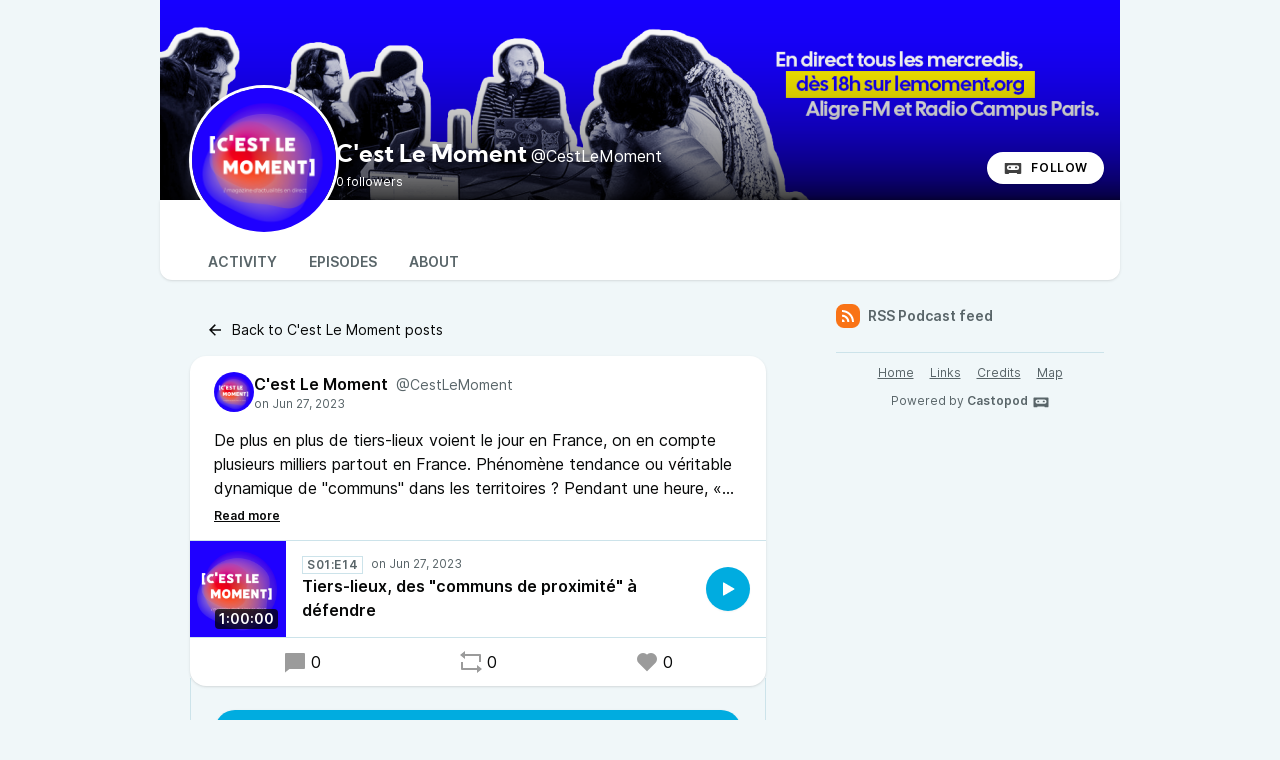

--- FILE ---
content_type: text/html; charset=UTF-8
request_url: https://pod.debrouillonet.org/@CestLeMoment/posts/795be72d-eb57-47d6-a0fa-cceae04e794d
body_size: 5082
content:

<!DOCTYPE html>
<html lang="en">

<head>
    <meta charset="UTF-8"/>
    <meta name="viewport" content="width=device-width, initial-scale=1.0"/>
    <link rel="icon" type="image/x-icon" href="https://pod.debrouillonet.org/favicon.ico" />
    <link rel="apple-touch-icon" href="https://pod.debrouillonet.org/icon-180.png">
    <link rel="manifest" href="/@CestLeMoment/manifest.webmanifest">
    <meta name="theme-color" content="#00ACE0">
    <script>
    // Check that service workers are supported
    if ('serviceWorker' in navigator) {
        // Use the window load event to keep the page load performant
        window.addEventListener('load', () => {
            navigator.serviceWorker.register('/sw.js');
        });
    }
    </script>

    <title>C&apos;est Le Moment&apos;s post</title>
<meta name="title" content="C&apos;est Le Moment&apos;s post" />
<meta name="description" content="De plus en plus de tiers-lieux voient le jour en France, on en compte plusieurs milliers partout en France. Phénomène tendance ou véritable dynamique de &quot;communs&quot; dans les territoires ? Pendant une heure, « C’est le moment » cherche à saisir ce que les tiers-lieux peuvent apporter et comment il est possible de les préserver. " />
<link rel="canonical" href="https://pod.debrouillonet.org/@CestLeMoment/posts/795be72d-eb57-47d6-a0fa-cceae04e794d" />
<link rel="alternate" type="application/activity+json" href="https://pod.debrouillonet.org/@CestLeMoment/posts/795be72d-eb57-47d6-a0fa-cceae04e794d" />
<meta property="twitter:title" content="C&apos;est Le Moment&apos;s post" />
<meta property="twitter:description" content="De plus en plus de tiers-lieux voient le jour en France, on en compte plusieurs milliers partout en France. Phénomène tendance ou véritable dynamique de &quot;communs&quot; dans les territoires ? Pendant une heure, « C’est le moment » cherche à saisir ce que les tiers-lieux peuvent apporter et comment il est possible de les préserver. " />
<meta property="twitter:card" content="summary_large_image" />
<meta property="twitter:image" content="https://pod.debrouillonet.org/podcast/podcasts/CestLeMoment/cover_federation.png" />
<meta property="og:title" content="C&apos;est Le Moment&apos;s post" />
<meta property="og:description" content="De plus en plus de tiers-lieux voient le jour en France, on en compte plusieurs milliers partout en France. Phénomène tendance ou véritable dynamique de &quot;communs&quot; dans les territoires ? Pendant une heure, « C’est le moment » cherche à saisir ce que les tiers-lieux peuvent apporter et comment il est possible de les préserver. " />
<meta property="og:image" content="https://pod.debrouillonet.org/podcast/podcasts/CestLeMoment/cover_federation.png" />
<meta property="og:site_name" content="Les podcasts hébergés par les petits débrouillards" />
<script type="application/ld+json">{"@context":"https:\/\/schema.org","@graph":[{"@id":"https:\/\/pod.debrouillonet.org\/@CestLeMoment\/posts\/795be72d-eb57-47d6-a0fa-cceae04e794d","datePublished":"2023-06-27T16:09:42+0000","author":{"name":"C'est Le Moment","url":"https:\/\/pod.debrouillonet.org\/@CestLeMoment","@type":"Person","@context":"https:\/\/schema.org\/"},"text":"De plus en plus de tiers-lieux voient le jour en France, on en compte plusieurs milliers partout en France. Ph\u00e9nom\u00e8ne tendance ou v\u00e9ritable dynamique de \"communs\" dans les territoires ? Pendant une heure, \u00ab C\u2019est le moment \u00bb cherche \u00e0 saisir ce que les tiers-lieux peuvent apporter et comment il est possible de les pr\u00e9server. ","sharedContent":{"headline":"Tiers-lieux, des \"communs de proximit\u00e9\" \u00e0 d\u00e9fendre","url":"https:\/\/pod.debrouillonet.org\/@CestLeMoment\/episodes\/tiers-lieux-des-communs-de-proximite-a-defendre","author":{"name":"Le Moment","@type":"Person","@context":"https:\/\/schema.org\/"},"@type":"Audio","@context":"https:\/\/schema.org\/"},"@type":"SocialMediaPosting","@context":"https:\/\/schema.org\/"}]}</script>
    <link rel='stylesheet' type='text/css' href='/themes/colors' />
        <link rel="stylesheet" href="/assets/styles/index-DT0vgPNY.css"/>        <script type="module" src="/assets/Dropdown-BAJGUBlJ.js"></script>    <script type="module" src="/assets/Tooltip-DCLjzye9.js"></script>    <script type="module" src="/assets/app.ts-DVngELvg.js"></script>        <script type="module" src="/assets/Time-CpQjpffZ.js"></script>    <script type="module" src="/assets/Tooltip-DCLjzye9.js"></script>    <script type="module" src="/assets/podcast.ts-B3d1pyc-.js"></script>        <link rel="stylesheet" href="/assets/light-JeDKRO0_.css"/>    <script type="module" src="/assets/light-JV_CrsyA.js"></script>    <script type="module" src="/assets/state-CnSgD_Wc.js"></script>    <script type="module" src="/assets/play-episode-button-NzC1eZR8.js"></script>    <script type="module" src="/assets/audio-player.ts-Cfooe5YJ.js"></script></head>

<body class="flex flex-col min-h-screen mx-auto md:min-h-full md:grid md:grid-cols-podcast bg-base theme-lake">
    
    <header class="min-h-[200px] relative z-50 flex flex-col-reverse justify-between w-full gap-x-2 col-start-2 bg-top bg-no-repeat bg-cover sm:flex-row sm:items-end bg-header aspect-[3/1]" style="background-image: url('https://pod.debrouillonet.org/podcast/podcasts/CestLeMoment/banner_medium.webp');">
        <div class="absolute bottom-0 left-0 w-full h-full backdrop-gradient mix-blend-multiply"></div>
        <div class="z-10 flex items-center pl-4 -mb-6 md:pl-8 md:-mb-8 gap-x-4">
            <img src="https://pod.debrouillonet.org/podcast/podcasts/CestLeMoment/cover_thumbnail.webp" alt="C&#039;est Le Moment" class="h-24 rounded-full sm:h-28 md:h-36 ring-3 ring-background-elevated aspect-square" loading="lazy" />
            <div class="relative flex flex-col text-white -top-3 sm:top-0 md:top-2">
                <h1 class="text-lg font-bold leading-none line-clamp-2 md:leading-none md:text-2xl font-display">C&#039;est Le Moment<span class="ml-1 font-sans text-base font-normal">@CestLeMoment</span></h1>
                <div class="">
                                        <span class="text-xs">0 followers</span>
                </div>
            </div>
        </div>
        <div class="z-10 inline-flex items-center self-end mt-2 mr-2 sm:mb-4 sm:mr-4 gap-x-2">
                        <a href="https://pod.debrouillonet.org/@CestLeMoment/follow" onclick="window.open('https://pod.debrouillonet.org/@CestLeMoment/follow', '_blank', 'width=420,height=620,scrollbars=yes,menubar=no,status=yes,resizable=yes,screenx=0,screeny=0'); return false;" class="group inline-flex items-center px-4 text-xs tracking-wider font-semibold text-black uppercase rounded-full leading-8 shadow focus:ring-accent bg-white"><svg class="mr-2 text-xl text-black/75 group-hover:text-black" fill="currentColor" viewBox="0 0 24 24" width="1em" height="1em"><path fill="none" d="M0,0H24V24H0Z"/><path d="M17.13,11.69a1.28,1.28,0,0,1-.26.8,2.91,2.91,0,0,0-1.09-.3,2.12,2.12,0,0,0-1.15.35,1.36,1.36,0,0,1-.29-.85,1.4,1.4,0,1,1,2.79,0ZM8.26,10.28a1.39,1.39,0,0,0-1.14,2.2,2.84,2.84,0,0,1,1.09-.3,2.12,2.12,0,0,1,1.15.35,1.36,1.36,0,0,0,.29-.85A1.39,1.39,0,0,0,8.26,10.28ZM22,7.19V17.8a1.34,1.34,0,0,1-1.34,1.35H17.17s-.36-.65-.49-.86a.57.57,0,0,0-.45-.19H7.75a.54.54,0,0,0-.46.19c-.17.23-.5.86-.5.86H3.35A1.35,1.35,0,0,1,2,17.81V7.2A1.35,1.35,0,0,1,3.34,5.85H20.65A1.35,1.35,0,0,1,22,7.19Zm-2.6,4.39a2.82,2.82,0,0,0-2.84-2.86H7.43a2.85,2.85,0,0,0,0,5.7h9.13A2.84,2.84,0,0,0,19.4,11.58Z"/></svg>Follow</a>        </div>
    </header>
    <nav class="sticky z-40 flex col-start-2 pt-8 shadow bg-elevated gap-x-2 md:gap-x-4 md:px-8 -top-6 md:-top-10 rounded-conditional-b-xl md:pt-12 ">
                    <a href="/@CestLeMoment" class="px-4 py-1 text-sm font-semibold uppercase focus:ring-accent border-b-4 text-skin-muted hover:text-skin-base hover:border-subtle border-transparent">Activity</a>
                    <a href="/@CestLeMoment/episodes" class="px-4 py-1 text-sm font-semibold uppercase focus:ring-accent border-b-4 text-skin-muted hover:text-skin-base hover:border-subtle border-transparent">Episodes</a>
                    <a href="/@CestLeMoment/about" class="px-4 py-1 text-sm font-semibold uppercase focus:ring-accent border-b-4 text-skin-muted hover:text-skin-base hover:border-subtle border-transparent">About</a>
        <button type="button" class="p-2 ml-auto rotate-180 rounded-full md:hidden focus:ring-accent" data-sidebar-toggler="toggler" aria-label="Toggle sidebar"><svg xmlns="http://www.w3.org/2000/svg" width="1em" height="1em" viewBox="0 0 24 24"><path fill="currentColor" d="M3 4h18v2H3zm0 7h12v2H3zm0 7h18v2H3z"/></svg></button>
</nav>        <div class="relative grid items-start flex-1 col-start-2 grid-cols-podcastMain gap-x-6">
        <main class="w-full max-w-xl col-start-1 row-start-1 py-6 mx-auto col-span-full md:col-span-1">
            <nav class="py-2">
    <a href="/@CestLeMoment"
    class="inline-flex items-center px-4 py-2 text-sm focus:ring-accent"><svg class="mr-2 text-lg" xmlns="http://www.w3.org/2000/svg" width="1em" height="1em" viewBox="0 0 24 24"><path fill="currentColor" d="M7.828 11H20v2H7.828l5.364 5.364l-1.414 1.414L4 12l7.778-7.778l1.414 1.414z"/></svg>Back to C&#039;est Le Moment posts</a>
</nav>
<div class="pb-12">
    <article class="relative z-10 w-full shadow bg-elevated sm:rounded-conditional-2xl">
    <header class="flex px-6 py-4 gap-x-2">
        <img src="https://pod.debrouillonet.org/podcast/podcasts/CestLeMoment/cover_federation.png" alt="C&#039;est Le Moment" class="w-10 h-10 rounded-full aspect-square" loading="lazy" />
        <div class="flex flex-col min-w-0">
            <a href="https://pod.debrouillonet.org/@CestLeMoment" class="flex items-baseline hover:underline" >
                <span class="mr-2 font-semibold truncate">C&#039;est Le Moment</span>
                <span class="text-sm truncate text-skin-muted">@CestLeMoment</span>
            </a>
            <a href="/@CestLeMoment/posts/795be72d-eb57-47d6-a0fa-cceae04e794d"
            class="text-xs text-skin-muted">
                    <relative-time tense="auto" class="" datetime="2023-06-27T16:09:42+00:00">
        <time
            datetime="2023-06-27T16:09:42+00:00"
            title="2023-06-27 16:09:42">Jun 27, 2023</time>
    </relative-time>            </a>
        </div>
    </header>
                <div class="read-more px-6 mb-4 post-content" style="--line-clamp: 3">
        <input id="read-more-checkbox_1" type="checkbox" class="read-more__checkbox" aria-hidden="true">
        <div class="mb-2 read-more__text">De plus en plus de tiers-lieux voient le jour en France, on en compte plusieurs milliers partout en France. Phénomène tendance ou véritable dynamique de "communs" dans les territoires ? Pendant une heure, « C’est le moment » cherche à saisir ce que les tiers-lieux peuvent apporter et comment il est possible de les préserver. </div>
        <label for="read-more-checkbox_1" class="read-more__label" data-read-more="Read more" data-read-less="Read less" aria-hidden="true"></label>
    </div>
                <div class="flex items-center border-y border-subtle">
    <div class="relative">
        <time class="absolute px-1 text-sm font-semibold text-white rounded bg-black/75 bottom-2 right-2" datetime="PT3600.98S">
            1:00:00        </time>
                <img
            src="https://pod.debrouillonet.org/podcast/podcasts/CestLeMoment/tiers-lieux-des-communs-de-proximite-a-defendre_thumbnail.webp"
            alt="Tiers-lieux, des &quot;communs de proximité&quot; à défendre" class="w-24 h-24 aspect-square" loading="lazy" />
    </div>
    <div class="flex flex-col flex-1 px-4 py-2">
        <div class="inline-flex">
            <abbr class="tracking-wider text-xs font-semibold text-skin-muted px-1 border border-subtle mr-2 !no-underline" title="Season 01 episode 14" data-tooltip="bottom">S01:E14</abbr>                <relative-time tense="auto" class="text-xs whitespace-nowrap text-skin-muted" datetime="2023-06-27T16:09:42+00:00">
        <time
            datetime="2023-06-27T16:09:42+00:00"
            title="2023-06-27 16:09:42">Jun 27, 2023</time>
    </relative-time>        </div>
        <a href="https://pod.debrouillonet.org/@CestLeMoment/episodes/tiers-lieux-des-communs-de-proximite-a-defendre" class="flex items-baseline font-semibold line-clamp-2" title="Tiers-lieux, des &quot;communs de proximité&quot; à défendre">Tiers-lieux, des &quot;communs de proximité&quot; à défendre</a>
    </div>
            <play-episode-button
            class="mr-4"
            id="1_5"
            imageSrc="https://pod.debrouillonet.org/podcast/podcasts/CestLeMoment/tiers-lieux-des-communs-de-proximite-a-defendre_thumbnail.webp"
            title="Tiers-lieux, des &quot;communs de proximité&quot; à défendre"
            podcast="C&#039;est Le Moment"
            src="https://pod.debrouillonet.org/audio/@CestLeMoment/tiers-lieux-des-communs-de-proximite-a-defendre.mp3?_from=-+Website+-"
            mediaType="audio/mpeg"
            playLabel="Play"
            playingLabel="Playing"></play-episode-button>
    </div>        <footer class="flex justify-around px-6 py-3">
        <a href="https://pod.debrouillonet.org/@CestLeMoment/posts/795be72d-eb57-47d6-a0fa-cceae04e794d" class="inline-flex items-center hover:underline" title="0 replies"><svg class="text-2xl mr-1 opacity-40" xmlns="http://www.w3.org/2000/svg" width="1em" height="1em" viewBox="0 0 24 24"><path fill="currentColor" d="M6.455 19L2 22.5V4a1 1 0 0 1 1-1h18a1 1 0 0 1 1 1v14a1 1 0 0 1-1 1z"/></svg>0</a>    <a href="https://pod.debrouillonet.org/@CestLeMoment/posts/795be72d-eb57-47d6-a0fa-cceae04e794d/remote/reblog" onclick="window.open('https://pod.debrouillonet.org/@CestLeMoment/posts/795be72d-eb57-47d6-a0fa-cceae04e794d/remote/reblog', '_blank', 'width=420,height=620,scrollbars=yes,menubar=no,status=yes,resizable=yes,screenx=0,screeny=0'); return false;" class="inline-flex items-center hover:underline" title="0 shares"><svg class="text-2xl mr-1 opacity-40" xmlns="http://www.w3.org/2000/svg" width="1em" height="1em" viewBox="0 0 24 24"><path fill="currentColor" d="M6 4h15a1 1 0 0 1 1 1v7h-2V6H6v3L1 5l5-4zm12 16H3a1 1 0 0 1-1-1v-7h2v6h14v-3l5 4l-5 4z"/></svg>0</a>    <a href="https://pod.debrouillonet.org/@CestLeMoment/posts/795be72d-eb57-47d6-a0fa-cceae04e794d/remote/favourite" onclick="window.open('https://pod.debrouillonet.org/@CestLeMoment/posts/795be72d-eb57-47d6-a0fa-cceae04e794d/remote/favourite', '_blank', 'width=420,height=620,scrollbars=yes,menubar=no,status=yes,resizable=yes,screenx=0,screeny=0'); return false;" class="inline-flex items-center hover:underline" title="0 favourites"><svg class="text-2xl mr-1 opacity-40" xmlns="http://www.w3.org/2000/svg" width="1em" height="1em" viewBox="0 0 24 24"><path fill="currentColor" d="M12.001 4.529a6 6 0 0 1 8.242.228a6 6 0 0 1 .236 8.236l-8.48 8.492l-8.478-8.492a6 6 0 0 1 8.48-8.464"/></svg>0</a>    </footer>
</article>
<div class="-mt-2 overflow-hidden border-b border-l border-r border-subtle post-replies rounded-b-xl">
    <div class="px-6 pt-8 pb-4 bg-base">
                    <a href="https://pod.debrouillonet.org/@CestLeMoment/posts/795be72d-eb57-47d6-a0fa-cceae04e794d/remote/reply" onclick="window.open('https://pod.debrouillonet.org/@CestLeMoment/posts/795be72d-eb57-47d6-a0fa-cceae04e794d/remote/reply', '_blank', 'width=420,height=620,scrollbars=yes,menubar=no,status=yes,resizable=yes,screenx=0,screeny=0'); return false;" class="text-center justify-center font-semibold rounded-full shadow relative z-10 px-4 py-2 w-full bg-accent-base text-accent-contrast inline-flex items-center hover:bg-accent-hover">Reply to @CestLeMoment</a>            </div>

    </div></div>
        </main>
        <div data-sidebar-toggler="backdrop" class="absolute top-0 left-0 z-10 hidden w-full h-full bg-backdrop/75 md:hidden" role="button" tabIndex="0" aria-label="Close"></div>
<aside id="podcast-sidebar" data-sidebar-toggler="sidebar" data-toggle-class="hidden" data-hide-class="hidden" class="z-20 hidden h-full col-span-1 col-start-2 row-start-1 p-4 py-6 shadow-2xl md:shadow-none md:block bg-base">
    <div class="sticky z-10 bg-base top-12">
        <a href="https://pod.debrouillonet.org/@CestLeMoment/feed.xml" class="inline-flex items-center mb-6 text-sm font-semibold focus:ring-accent text-skin-muted hover:text-skin-base group" target="_blank" rel="noopener noreferrer">
            <svg class=" mr-2 bg-orange-500 text-xl text-white group-hover:bg-orange-700 p-1 w-6 h-6 inline-flex items-center justify-center rounded-lg" xmlns="http://www.w3.org/2000/svg" width="1em" height="1em" viewBox="0 0 24 24"><path fill="currentColor" d="M3 3c9.941 0 18 8.059 18 18h-3c0-8.284-6.716-15-15-15zm0 7c6.075 0 11 4.925 11 11h-3a8 8 0 0 0-8-8zm0 7a4 4 0 0 1 4 4H3z"/></svg>RSS Podcast feed        </a>
        
                <footer class="flex flex-col items-center py-2 text-xs text-center border-t border-subtle text-skin-muted">
            <nav class="inline-flex mb-2 flex-wrap gap-y-1 justify-center"><a href="https://pod.debrouillonet.org" class="px-2 py-1 underline hover:no-underline focus:ring-accent">Home</a><a href="https://pod.debrouillonet.org/@CestLeMoment/links" class="px-2 py-1 underline hover:no-underline focus:ring-accent">Links</a><a href="https://pod.debrouillonet.org/credits" class="px-2 py-1 underline hover:no-underline focus:ring-accent">Credits</a><a href="https://pod.debrouillonet.org/map" class="px-2 py-1 underline hover:no-underline focus:ring-accent">Map</a></nav>            <div class="flex flex-col">
                <p></p>
                <p>Powered by <a class="inline-flex font-semibold text-skin-muted hover:underline focus:ring-accent" href="https://castopod.org" target="_blank" rel="noreferrer noopener">Castopod<svg class="ml-1 text-lg" fill="currentColor" viewBox="0 0 24 24" width="1em" height="1em"><path fill="none" d="M0,0H24V24H0Z"/><path d="M17.13,11.69a1.28,1.28,0,0,1-.26.8,2.91,2.91,0,0,0-1.09-.3,2.12,2.12,0,0,0-1.15.35,1.36,1.36,0,0,1-.29-.85,1.4,1.4,0,1,1,2.79,0ZM8.26,10.28a1.39,1.39,0,0,0-1.14,2.2,2.84,2.84,0,0,1,1.09-.3,2.12,2.12,0,0,1,1.15.35,1.36,1.36,0,0,0,.29-.85A1.39,1.39,0,0,0,8.26,10.28ZM22,7.19V17.8a1.34,1.34,0,0,1-1.34,1.35H17.17s-.36-.65-.49-.86a.57.57,0,0,0-.45-.19H7.75a.54.54,0,0,0-.46.19c-.17.23-.5.86-.5.86H3.35A1.35,1.35,0,0,1,2,17.81V7.2A1.35,1.35,0,0,1,3.34,5.85H20.65A1.35,1.35,0,0,1,22,7.19Zm-2.6,4.39a2.82,2.82,0,0,0-2.84-2.86H7.43a2.85,2.85,0,0,0,0,5.7h9.13A2.84,2.84,0,0,0,19.4,11.58Z"/></svg></a></p>
            </div>
        </footer>
    </div>
</aside>    </div>

    
</body>


--- FILE ---
content_type: text/css
request_url: https://pod.debrouillonet.org/assets/styles/index-DT0vgPNY.css
body_size: 97519
content:
*,::backdrop,:after,:before{--tw-border-spacing-x:0;--tw-border-spacing-y:0;--tw-translate-x:0;--tw-translate-y:0;--tw-rotate:0;--tw-skew-x:0;--tw-skew-y:0;--tw-scale-x:1;--tw-scale-y:1;--tw-pan-x: ;--tw-pan-y: ;--tw-pinch-zoom: ;--tw-scroll-snap-strictness:proximity;--tw-gradient-from-position: ;--tw-gradient-via-position: ;--tw-gradient-to-position: ;--tw-ordinal: ;--tw-slashed-zero: ;--tw-numeric-figure: ;--tw-numeric-spacing: ;--tw-numeric-fraction: ;--tw-ring-inset: ;--tw-ring-offset-width:0px;--tw-ring-offset-color:#fff;--tw-ring-color:#3b82f680;--tw-ring-offset-shadow:0 0 #0000;--tw-ring-shadow:0 0 #0000;--tw-shadow:0 0 #0000;--tw-shadow-colored:0 0 #0000;--tw-blur: ;--tw-brightness: ;--tw-contrast: ;--tw-grayscale: ;--tw-hue-rotate: ;--tw-invert: ;--tw-saturate: ;--tw-sepia: ;--tw-drop-shadow: ;--tw-backdrop-blur: ;--tw-backdrop-brightness: ;--tw-backdrop-contrast: ;--tw-backdrop-grayscale: ;--tw-backdrop-hue-rotate: ;--tw-backdrop-invert: ;--tw-backdrop-opacity: ;--tw-backdrop-saturate: ;--tw-backdrop-sepia: ;--tw-contain-size: ;--tw-contain-layout: ;--tw-contain-paint: ;--tw-contain-style: }/*! tailwindcss v3.4.17 | MIT License | https://tailwindcss.com*/*,:after,:before{border:0 solid #e5e7eb;box-sizing:border-box}:after,:before{--tw-content:""}:host,html{line-height:1.5;-webkit-text-size-adjust:100%;font-family:Inter,ui-sans-serif,system-ui,sans-serif,Apple Color Emoji,Segoe UI Emoji,Segoe UI Symbol,Noto Color Emoji;font-feature-settings:normal;font-variation-settings:normal;-moz-tab-size:4;tab-size:4;-webkit-tap-highlight-color:transparent}body{line-height:inherit;margin:0}hr{border-top-width:1px;color:inherit;height:0}abbr:where([title]){-webkit-text-decoration:underline dotted;text-decoration:underline dotted}h1,h2,h3,h4,h5,h6{font-size:inherit;font-weight:inherit}a{color:inherit;text-decoration:inherit}b,strong{font-weight:bolder}code,kbd,pre,samp{font-family:Noto Sans Mono,ui-monospace,SFMono-Regular,Menlo,Monaco,Consolas,Liberation Mono,Courier New,monospace;font-feature-settings:normal;font-size:1em;font-variation-settings:normal}small{font-size:80%}sub,sup{font-size:75%;line-height:0;position:relative;vertical-align:initial}sub{bottom:-.25em}sup{top:-.5em}table{border-collapse:collapse;border-color:inherit;text-indent:0}button,input,optgroup,select,textarea{color:inherit;font-family:inherit;font-feature-settings:inherit;font-size:100%;font-variation-settings:inherit;font-weight:inherit;letter-spacing:inherit;line-height:inherit;margin:0;padding:0}button,select{text-transform:none}button,input:where([type=button]),input:where([type=reset]),input:where([type=submit]){-webkit-appearance:button;background-color:initial;background-image:none}:-moz-focusring{outline:auto}:-moz-ui-invalid{box-shadow:none}progress{vertical-align:initial}::-webkit-inner-spin-button,::-webkit-outer-spin-button{height:auto}[type=search]{-webkit-appearance:textfield;outline-offset:-2px}::-webkit-search-decoration{-webkit-appearance:none}::-webkit-file-upload-button{-webkit-appearance:button;font:inherit}summary{display:list-item}blockquote,dd,dl,figure,h1,h2,h3,h4,h5,h6,hr,p,pre{margin:0}fieldset{margin:0}fieldset,legend{padding:0}menu,ol,ul{list-style:none;margin:0;padding:0}dialog{padding:0}textarea{resize:vertical}input::placeholder,textarea::placeholder{color:#9ca3af;opacity:1}[role=button],button{cursor:pointer}:disabled{cursor:default}audio,canvas,embed,iframe,img,object,svg,video{display:block;vertical-align:middle}img,video{height:auto;max-width:100%}[hidden]:where(:not([hidden=until-found])){display:none}[multiple],[type=date],[type=datetime-local],[type=email],[type=month],[type=number],[type=password],[type=search],[type=tel],[type=text],[type=time],[type=url],[type=week],input:where(:not([type])),select,textarea{-webkit-appearance:none;-moz-appearance:none;appearance:none;background-color:#fff;border-color:#6b7280;border-radius:0;border-width:1px;font-size:1rem;line-height:1.5rem;padding:.5rem .75rem;--tw-shadow:0 0 #0000}[multiple]:focus,[type=date]:focus,[type=datetime-local]:focus,[type=email]:focus,[type=month]:focus,[type=number]:focus,[type=password]:focus,[type=search]:focus,[type=tel]:focus,[type=text]:focus,[type=time]:focus,[type=url]:focus,[type=week]:focus,input:where(:not([type])):focus,select:focus,textarea:focus{outline:2px solid #0000;outline-offset:2px;--tw-ring-inset:var(--tw-empty, );--tw-ring-offset-width:0px;--tw-ring-offset-color:#fff;--tw-ring-color:#2563eb;--tw-ring-offset-shadow:var(--tw-ring-inset) 0 0 0 var(--tw-ring-offset-width) var(--tw-ring-offset-color);--tw-ring-shadow:var(--tw-ring-inset) 0 0 0 calc(1px + var(--tw-ring-offset-width)) var(--tw-ring-color);border-color:#2563eb;box-shadow:var(--tw-ring-offset-shadow),var(--tw-ring-shadow),var(--tw-shadow)}input::placeholder,textarea::placeholder{color:#6b7280;opacity:1}::-webkit-datetime-edit-fields-wrapper{padding:0}::-webkit-date-and-time-value{min-height:1.5em;text-align:inherit}::-webkit-datetime-edit{display:inline-flex}::-webkit-datetime-edit,::-webkit-datetime-edit-day-field,::-webkit-datetime-edit-hour-field,::-webkit-datetime-edit-meridiem-field,::-webkit-datetime-edit-millisecond-field,::-webkit-datetime-edit-minute-field,::-webkit-datetime-edit-month-field,::-webkit-datetime-edit-second-field,::-webkit-datetime-edit-year-field{padding-bottom:0;padding-top:0}select{background-image:url("data:image/svg+xml;charset=utf-8,%3Csvg xmlns='http://www.w3.org/2000/svg' fill='none' viewBox='0 0 20 20'%3E%3Cpath stroke='%236b7280' stroke-linecap='round' stroke-linejoin='round' stroke-width='1.5' d='m6 8 4 4 4-4'/%3E%3C/svg%3E");background-position:right .5rem center;background-repeat:no-repeat;background-size:1.5em 1.5em;padding-right:2.5rem;-webkit-print-color-adjust:exact;print-color-adjust:exact}[multiple],[size]:where(select:not([size="1"])){background-image:none;background-position:0 0;background-repeat:unset;background-size:initial;padding-right:.75rem;-webkit-print-color-adjust:unset;print-color-adjust:unset}[type=checkbox],[type=radio]{-webkit-appearance:none;-moz-appearance:none;appearance:none;background-color:#fff;background-origin:border-box;border-color:#6b7280;border-width:1px;color:#2563eb;display:inline-block;flex-shrink:0;height:1rem;padding:0;-webkit-print-color-adjust:exact;print-color-adjust:exact;-webkit-user-select:none;user-select:none;vertical-align:middle;width:1rem;--tw-shadow:0 0 #0000}[type=checkbox]{border-radius:0}[type=radio]{border-radius:100%}[type=checkbox]:focus,[type=radio]:focus{outline:2px solid #0000;outline-offset:2px;--tw-ring-inset:var(--tw-empty, );--tw-ring-offset-width:2px;--tw-ring-offset-color:#fff;--tw-ring-color:#2563eb;--tw-ring-offset-shadow:var(--tw-ring-inset) 0 0 0 var(--tw-ring-offset-width) var(--tw-ring-offset-color);--tw-ring-shadow:var(--tw-ring-inset) 0 0 0 calc(2px + var(--tw-ring-offset-width)) var(--tw-ring-color);box-shadow:var(--tw-ring-offset-shadow),var(--tw-ring-shadow),var(--tw-shadow)}[type=checkbox]:checked,[type=radio]:checked{background-color:currentColor;background-position:50%;background-repeat:no-repeat;background-size:100% 100%;border-color:#0000}[type=checkbox]:checked{background-image:url("data:image/svg+xml;charset=utf-8,%3Csvg xmlns='http://www.w3.org/2000/svg' fill='%23fff' viewBox='0 0 16 16'%3E%3Cpath d='M12.207 4.793a1 1 0 0 1 0 1.414l-5 5a1 1 0 0 1-1.414 0l-2-2a1 1 0 0 1 1.414-1.414L6.5 9.086l4.293-4.293a1 1 0 0 1 1.414 0'/%3E%3C/svg%3E")}@media (forced-colors:active){[type=checkbox]:checked{-webkit-appearance:auto;-moz-appearance:auto;appearance:auto}}[type=radio]:checked{background-image:url("data:image/svg+xml;charset=utf-8,%3Csvg xmlns='http://www.w3.org/2000/svg' fill='%23fff' viewBox='0 0 16 16'%3E%3Ccircle cx='8' cy='8' r='3'/%3E%3C/svg%3E")}@media (forced-colors:active){[type=radio]:checked{-webkit-appearance:auto;-moz-appearance:auto;appearance:auto}}[type=checkbox]:checked:focus,[type=checkbox]:checked:hover,[type=checkbox]:indeterminate,[type=radio]:checked:focus,[type=radio]:checked:hover{background-color:currentColor;border-color:#0000}[type=checkbox]:indeterminate{background-image:url("data:image/svg+xml;charset=utf-8,%3Csvg xmlns='http://www.w3.org/2000/svg' fill='none' viewBox='0 0 16 16'%3E%3Cpath stroke='%23fff' stroke-linecap='round' stroke-linejoin='round' stroke-width='2' d='M4 8h8'/%3E%3C/svg%3E");background-position:50%;background-repeat:no-repeat;background-size:100% 100%}@media (forced-colors:active){[type=checkbox]:indeterminate{-webkit-appearance:auto;-moz-appearance:auto;appearance:auto}}[type=checkbox]:indeterminate:focus,[type=checkbox]:indeterminate:hover{background-color:currentColor;border-color:#0000}[type=file]{background:unset;border-color:inherit;border-radius:0;border-width:0;font-size:unset;line-height:inherit;padding:0}[type=file]:focus{outline:1px solid ButtonText;outline:1px auto -webkit-focus-ring-color}@font-face{font-display:swap;font-family:Kumbh Sans;font-style:normal;font-weight:400;src:url(/assets/kumbh-sans-regular-CX_ZvIN4.woff2) format("woff2")}@font-face{font-display:swap;font-family:Kumbh Sans;font-style:normal;font-weight:700;src:url(/assets/kumbh-sans-700-8SamMI8K.woff2) format("woff2")}@font-face{font-display:swap;font-family:Inter;font-style:normal;font-weight:400;src:url(/assets/inter-regular-CKDp9E3C.woff2) format("woff2")}@font-face{font-display:swap;font-family:Inter;font-style:normal;font-weight:600;src:url(/assets/inter-600-Ctx7G98q.woff2) format("woff2")}@font-face{font-display:swap;font-family:Noto Sans Mono;font-style:normal;font-weight:400;src:url(/assets/noto-sans-mono-regular-CMjBC-P7.woff2) format("woff2")}:root{--color-accent-base:174 100% 29%;--color-accent-hover:172 100% 17%;--color-accent-muted:131 100% 12%;--color-accent-contrast:0 0% 100%;--color-heading-foreground:172 100% 17%;--color-heading-background:111 64% 94%;--color-background-elevated:0 0% 100%;--color-background-base:173 44% 96%;--color-background-navigation:172 100% 17%;--color-background-navigation-active:131 100% 12%;--color-background-header:172 100% 17%;--color-background-highlight:111 64% 94%;--color-background-backdrop:0 0% 50%;--color-border-subtle:111 42% 86%;--color-border-contrast:0 0% 0%;--color-border-navigation:131 100% 12%;--color-text-base:158 8% 3%;--color-text-muted:172 8% 38%}body{color:hsl(var(--color-text-base))}[data-dropdown=menu]{position:absolute;z-index:50}[data-dropdown=menu]:not([data-show]){display:none}.container{width:100%}@media (min-width:640px){.container{max-width:640px}}@media (min-width:768px){.container{max-width:768px}}@media (min-width:1024px){.container{max-width:1024px}}@media (min-width:1280px){.container{max-width:1280px}}@media (min-width:1536px){.container{max-width:1536px}}.form-checkbox,.form-radio{-webkit-appearance:none;-moz-appearance:none;appearance:none;background-color:#fff;background-origin:border-box;border-color:#6b7280;border-width:1px;color:#2563eb;display:inline-block;flex-shrink:0;height:1rem;padding:0;-webkit-print-color-adjust:exact;print-color-adjust:exact;-webkit-user-select:none;user-select:none;vertical-align:middle;width:1rem;--tw-shadow:0 0 #0000}.form-checkbox{border-radius:0}.form-checkbox:focus,.form-radio:focus{outline:2px solid #0000;outline-offset:2px;--tw-ring-inset:var(--tw-empty, );--tw-ring-offset-width:2px;--tw-ring-offset-color:#fff;--tw-ring-color:#2563eb;--tw-ring-offset-shadow:var(--tw-ring-inset) 0 0 0 var(--tw-ring-offset-width) var(--tw-ring-offset-color);--tw-ring-shadow:var(--tw-ring-inset) 0 0 0 calc(2px + var(--tw-ring-offset-width)) var(--tw-ring-color);box-shadow:var(--tw-ring-offset-shadow),var(--tw-ring-shadow),var(--tw-shadow)}.form-checkbox:checked,.form-radio:checked{background-color:currentColor;background-position:50%;background-repeat:no-repeat;background-size:100% 100%;border-color:#0000}.form-checkbox:checked{background-image:url("data:image/svg+xml;charset=utf-8,%3Csvg xmlns='http://www.w3.org/2000/svg' fill='%23fff' viewBox='0 0 16 16'%3E%3Cpath d='M12.207 4.793a1 1 0 0 1 0 1.414l-5 5a1 1 0 0 1-1.414 0l-2-2a1 1 0 0 1 1.414-1.414L6.5 9.086l4.293-4.293a1 1 0 0 1 1.414 0'/%3E%3C/svg%3E")}@media (forced-colors:active){.form-checkbox:checked{-webkit-appearance:auto;-moz-appearance:auto;appearance:auto}}.form-checkbox:checked:focus,.form-checkbox:checked:hover,.form-checkbox:indeterminate,.form-radio:checked:focus,.form-radio:checked:hover{background-color:currentColor;border-color:#0000}.form-checkbox:indeterminate{background-image:url("data:image/svg+xml;charset=utf-8,%3Csvg xmlns='http://www.w3.org/2000/svg' fill='none' viewBox='0 0 16 16'%3E%3Cpath stroke='%23fff' stroke-linecap='round' stroke-linejoin='round' stroke-width='2' d='M4 8h8'/%3E%3C/svg%3E");background-position:50%;background-repeat:no-repeat;background-size:100% 100%}@media (forced-colors:active){.form-checkbox:indeterminate{-webkit-appearance:auto;-moz-appearance:auto;appearance:auto}}.form-checkbox:indeterminate:focus,.form-checkbox:indeterminate:hover{background-color:currentColor;border-color:#0000}.prose{color:var(--tw-prose-body);max-width:65ch}.prose :where(p):not(:where([class~=not-prose],[class~=not-prose] *)){margin-bottom:1.25em;margin-top:1.25em}.prose :where([class~=lead]):not(:where([class~=not-prose],[class~=not-prose] *)){color:var(--tw-prose-lead);font-size:1.25em;line-height:1.6;margin-bottom:1.2em;margin-top:1.2em}.prose :where(a):not(:where([class~=not-prose],[class~=not-prose] *)){color:var(--tw-prose-links);font-weight:600;text-decoration:underline}.prose :where(a):not(:where([class~=not-prose],[class~=not-prose] *)):hover{text-decoration:none}.prose :where(strong):not(:where([class~=not-prose],[class~=not-prose] *)){color:var(--tw-prose-bold);font-weight:600}.prose :where(a strong):not(:where([class~=not-prose],[class~=not-prose] *)){color:inherit}.prose :where(blockquote strong):not(:where([class~=not-prose],[class~=not-prose] *)){color:inherit}.prose :where(thead th strong):not(:where([class~=not-prose],[class~=not-prose] *)){color:inherit}.prose :where(ol):not(:where([class~=not-prose],[class~=not-prose] *)){list-style-type:decimal;margin-bottom:1.25em;margin-top:1.25em;padding-inline-start:1.625em}.prose :where(ol[type=A]):not(:where([class~=not-prose],[class~=not-prose] *)){list-style-type:upper-alpha}.prose :where(ol[type=a]):not(:where([class~=not-prose],[class~=not-prose] *)){list-style-type:lower-alpha}.prose :where(ol[type=A s]):not(:where([class~=not-prose],[class~=not-prose] *)){list-style-type:upper-alpha}.prose :where(ol[type=a s]):not(:where([class~=not-prose],[class~=not-prose] *)){list-style-type:lower-alpha}.prose :where(ol[type=I]):not(:where([class~=not-prose],[class~=not-prose] *)){list-style-type:upper-roman}.prose :where(ol[type=i]):not(:where([class~=not-prose],[class~=not-prose] *)){list-style-type:lower-roman}.prose :where(ol[type=I s]):not(:where([class~=not-prose],[class~=not-prose] *)){list-style-type:upper-roman}.prose :where(ol[type=i s]):not(:where([class~=not-prose],[class~=not-prose] *)){list-style-type:lower-roman}.prose :where(ol[type="1"]):not(:where([class~=not-prose],[class~=not-prose] *)){list-style-type:decimal}.prose :where(ul):not(:where([class~=not-prose],[class~=not-prose] *)){list-style-type:disc;margin-bottom:1.25em;margin-top:1.25em;padding-inline-start:1.625em}.prose :where(ol>li):not(:where([class~=not-prose],[class~=not-prose] *))::marker{color:var(--tw-prose-counters);font-weight:400}.prose :where(ul>li):not(:where([class~=not-prose],[class~=not-prose] *))::marker{color:var(--tw-prose-bullets)}.prose :where(dt):not(:where([class~=not-prose],[class~=not-prose] *)){color:var(--tw-prose-headings);font-weight:600;margin-top:1.25em}.prose :where(hr):not(:where([class~=not-prose],[class~=not-prose] *)){border-color:var(--tw-prose-hr);border-top-width:1px;margin-bottom:3em;margin-top:3em}.prose :where(blockquote):not(:where([class~=not-prose],[class~=not-prose] *)){border-inline-start-color:var(--tw-prose-quote-borders);border-inline-start-width:.25rem;color:var(--tw-prose-quotes);font-style:italic;font-weight:500;margin-bottom:1.6em;margin-top:1.6em;padding-inline-start:1em;quotes:"“""”""‘""’"}.prose :where(blockquote p:first-of-type):not(:where([class~=not-prose],[class~=not-prose] *)):before{content:open-quote}.prose :where(blockquote p:last-of-type):not(:where([class~=not-prose],[class~=not-prose] *)):after{content:close-quote}.prose :where(h1):not(:where([class~=not-prose],[class~=not-prose] *)){color:var(--tw-prose-headings);font-size:2.25em;font-weight:800;line-height:1.1111111;margin-bottom:.8888889em;margin-top:0}.prose :where(h1 strong):not(:where([class~=not-prose],[class~=not-prose] *)){color:inherit;font-weight:900}.prose :where(h2):not(:where([class~=not-prose],[class~=not-prose] *)){color:var(--tw-prose-headings);font-size:1.5em;font-weight:700;line-height:1.3333333;margin-bottom:1em;margin-top:2em}.prose :where(h2 strong):not(:where([class~=not-prose],[class~=not-prose] *)){color:inherit;font-weight:800}.prose :where(h3):not(:where([class~=not-prose],[class~=not-prose] *)){color:var(--tw-prose-headings);font-size:1.25em;font-weight:600;line-height:1.6;margin-bottom:.6em;margin-top:1.6em}.prose :where(h3 strong):not(:where([class~=not-prose],[class~=not-prose] *)){color:inherit;font-weight:700}.prose :where(h4):not(:where([class~=not-prose],[class~=not-prose] *)){color:var(--tw-prose-headings);font-weight:600;line-height:1.5;margin-bottom:.5em;margin-top:1.5em}.prose :where(h4 strong):not(:where([class~=not-prose],[class~=not-prose] *)){color:inherit;font-weight:700}.prose :where(img):not(:where([class~=not-prose],[class~=not-prose] *)){margin-bottom:2em;margin-top:2em}.prose :where(picture):not(:where([class~=not-prose],[class~=not-prose] *)){display:block;margin-bottom:2em;margin-top:2em}.prose :where(video):not(:where([class~=not-prose],[class~=not-prose] *)){margin-bottom:2em;margin-top:2em}.prose :where(kbd):not(:where([class~=not-prose],[class~=not-prose] *)){border-radius:.3125rem;box-shadow:0 0 0 1px rgb(var(--tw-prose-kbd-shadows)/10%),0 3px rgb(var(--tw-prose-kbd-shadows)/10%);color:var(--tw-prose-kbd);font-family:inherit;font-size:.875em;font-weight:500;padding-inline-end:.375em;padding-bottom:.1875em;padding-top:.1875em;padding-inline-start:.375em}.prose :where(code):not(:where([class~=not-prose],[class~=not-prose] *)){color:var(--tw-prose-code);font-size:.875em;font-weight:600}.prose :where(code):not(:where([class~=not-prose],[class~=not-prose] *)):before{content:"`"}.prose :where(code):not(:where([class~=not-prose],[class~=not-prose] *)):after{content:"`"}.prose :where(a code):not(:where([class~=not-prose],[class~=not-prose] *)){color:inherit}.prose :where(h1 code):not(:where([class~=not-prose],[class~=not-prose] *)){color:inherit}.prose :where(h2 code):not(:where([class~=not-prose],[class~=not-prose] *)){color:inherit;font-size:.875em}.prose :where(h3 code):not(:where([class~=not-prose],[class~=not-prose] *)){color:inherit;font-size:.9em}.prose :where(h4 code):not(:where([class~=not-prose],[class~=not-prose] *)){color:inherit}.prose :where(blockquote code):not(:where([class~=not-prose],[class~=not-prose] *)){color:inherit}.prose :where(thead th code):not(:where([class~=not-prose],[class~=not-prose] *)){color:inherit}.prose :where(pre):not(:where([class~=not-prose],[class~=not-prose] *)){background-color:var(--tw-prose-pre-bg);border-radius:.375rem;color:var(--tw-prose-pre-code);font-size:.875em;font-weight:400;line-height:1.7142857;margin-bottom:1.7142857em;margin-top:1.7142857em;overflow-x:auto;padding-inline-end:1.1428571em;padding-bottom:.8571429em;padding-top:.8571429em;padding-inline-start:1.1428571em}.prose :where(pre code):not(:where([class~=not-prose],[class~=not-prose] *)){background-color:initial;border-radius:0;border-width:0;color:inherit;font-family:inherit;font-size:inherit;font-weight:inherit;line-height:inherit;padding:0}.prose :where(pre code):not(:where([class~=not-prose],[class~=not-prose] *)):before{content:none}.prose :where(pre code):not(:where([class~=not-prose],[class~=not-prose] *)):after{content:none}.prose :where(table):not(:where([class~=not-prose],[class~=not-prose] *)){font-size:.875em;line-height:1.7142857;margin-bottom:2em;margin-top:2em;table-layout:auto;width:100%}.prose :where(thead):not(:where([class~=not-prose],[class~=not-prose] *)){border-bottom-color:var(--tw-prose-th-borders);border-bottom-width:1px}.prose :where(thead th):not(:where([class~=not-prose],[class~=not-prose] *)){color:var(--tw-prose-headings);font-weight:600;padding-inline-end:.5714286em;padding-bottom:.5714286em;padding-inline-start:.5714286em;vertical-align:bottom}.prose :where(tbody tr):not(:where([class~=not-prose],[class~=not-prose] *)){border-bottom-color:var(--tw-prose-td-borders);border-bottom-width:1px}.prose :where(tbody tr:last-child):not(:where([class~=not-prose],[class~=not-prose] *)){border-bottom-width:0}.prose :where(tbody td):not(:where([class~=not-prose],[class~=not-prose] *)){vertical-align:initial}.prose :where(tfoot):not(:where([class~=not-prose],[class~=not-prose] *)){border-top-color:var(--tw-prose-th-borders);border-top-width:1px}.prose :where(tfoot td):not(:where([class~=not-prose],[class~=not-prose] *)){vertical-align:top}.prose :where(th,td):not(:where([class~=not-prose],[class~=not-prose] *)){text-align:start}.prose :where(figure>*):not(:where([class~=not-prose],[class~=not-prose] *)){margin-bottom:0;margin-top:0}.prose :where(figcaption):not(:where([class~=not-prose],[class~=not-prose] *)){color:var(--tw-prose-captions);font-size:.875em;line-height:1.4285714;margin-top:.8571429em}.prose{--tw-prose-body:#374151;--tw-prose-headings:#111827;--tw-prose-lead:#4b5563;--tw-prose-links:#111827;--tw-prose-bold:#111827;--tw-prose-counters:#6b7280;--tw-prose-bullets:#d1d5db;--tw-prose-hr:#e5e7eb;--tw-prose-quotes:#111827;--tw-prose-quote-borders:#e5e7eb;--tw-prose-captions:#6b7280;--tw-prose-kbd:#111827;--tw-prose-kbd-shadows:17 24 39;--tw-prose-code:#111827;--tw-prose-pre-code:#e5e7eb;--tw-prose-pre-bg:#1f2937;--tw-prose-th-borders:#d1d5db;--tw-prose-td-borders:#e5e7eb;--tw-prose-invert-body:#d1d5db;--tw-prose-invert-headings:#fff;--tw-prose-invert-lead:#9ca3af;--tw-prose-invert-links:#fff;--tw-prose-invert-bold:#fff;--tw-prose-invert-counters:#9ca3af;--tw-prose-invert-bullets:#4b5563;--tw-prose-invert-hr:#374151;--tw-prose-invert-quotes:#f3f4f6;--tw-prose-invert-quote-borders:#374151;--tw-prose-invert-captions:#9ca3af;--tw-prose-invert-kbd:#fff;--tw-prose-invert-kbd-shadows:255 255 255;--tw-prose-invert-code:#fff;--tw-prose-invert-pre-code:#d1d5db;--tw-prose-invert-pre-bg:#00000080;--tw-prose-invert-th-borders:#4b5563;--tw-prose-invert-td-borders:#374151;font-size:1rem;line-height:1.75}.prose :where(picture>img):not(:where([class~=not-prose],[class~=not-prose] *)){margin-bottom:0;margin-top:0}.prose :where(li):not(:where([class~=not-prose],[class~=not-prose] *)){margin-bottom:.5em;margin-top:.5em}.prose :where(ol>li):not(:where([class~=not-prose],[class~=not-prose] *)){padding-inline-start:.375em}.prose :where(ul>li):not(:where([class~=not-prose],[class~=not-prose] *)){padding-inline-start:.375em}.prose :where(.prose>ul>li p):not(:where([class~=not-prose],[class~=not-prose] *)){margin-bottom:.75em;margin-top:.75em}.prose :where(.prose>ul>li>p:first-child):not(:where([class~=not-prose],[class~=not-prose] *)){margin-top:1.25em}.prose :where(.prose>ul>li>p:last-child):not(:where([class~=not-prose],[class~=not-prose] *)){margin-bottom:1.25em}.prose :where(.prose>ol>li>p:first-child):not(:where([class~=not-prose],[class~=not-prose] *)){margin-top:1.25em}.prose :where(.prose>ol>li>p:last-child):not(:where([class~=not-prose],[class~=not-prose] *)){margin-bottom:1.25em}.prose :where(ul ul,ul ol,ol ul,ol ol):not(:where([class~=not-prose],[class~=not-prose] *)){margin-bottom:.75em;margin-top:.75em}.prose :where(dl):not(:where([class~=not-prose],[class~=not-prose] *)){margin-bottom:1.25em;margin-top:1.25em}.prose :where(dd):not(:where([class~=not-prose],[class~=not-prose] *)){margin-top:.5em;padding-inline-start:1.625em}.prose :where(hr+*):not(:where([class~=not-prose],[class~=not-prose] *)){margin-top:0}.prose :where(h2+*):not(:where([class~=not-prose],[class~=not-prose] *)){margin-top:0}.prose :where(h3+*):not(:where([class~=not-prose],[class~=not-prose] *)){margin-top:0}.prose :where(h4+*):not(:where([class~=not-prose],[class~=not-prose] *)){margin-top:0}.prose :where(thead th:first-child):not(:where([class~=not-prose],[class~=not-prose] *)){padding-inline-start:0}.prose :where(thead th:last-child):not(:where([class~=not-prose],[class~=not-prose] *)){padding-inline-end:0}.prose :where(tbody td,tfoot td):not(:where([class~=not-prose],[class~=not-prose] *)){padding-inline-end:.5714286em;padding-bottom:.5714286em;padding-top:.5714286em;padding-inline-start:.5714286em}.prose :where(tbody td:first-child,tfoot td:first-child):not(:where([class~=not-prose],[class~=not-prose] *)){padding-inline-start:0}.prose :where(tbody td:last-child,tfoot td:last-child):not(:where([class~=not-prose],[class~=not-prose] *)){padding-inline-end:0}.prose :where(figure):not(:where([class~=not-prose],[class~=not-prose] *)){margin-bottom:2em;margin-top:2em}.prose :where(.prose>:first-child):not(:where([class~=not-prose],[class~=not-prose] *)){margin-top:0}.prose :where(.prose>:last-child):not(:where([class~=not-prose],[class~=not-prose] *)){margin-bottom:0}.prose-sm{font-size:.875rem;line-height:1.7142857}.prose-sm :where(p):not(:where([class~=not-prose],[class~=not-prose] *)){margin-bottom:1.1428571em;margin-top:1.1428571em}.prose-sm :where([class~=lead]):not(:where([class~=not-prose],[class~=not-prose] *)){font-size:1.2857143em;line-height:1.5555556;margin-bottom:.8888889em;margin-top:.8888889em}.prose-sm :where(blockquote):not(:where([class~=not-prose],[class~=not-prose] *)){margin-bottom:1.3333333em;margin-top:1.3333333em;padding-inline-start:1.1111111em}.prose-sm :where(h1):not(:where([class~=not-prose],[class~=not-prose] *)){font-size:2.1428571em;line-height:1.2;margin-bottom:.8em;margin-top:0}.prose-sm :where(h2):not(:where([class~=not-prose],[class~=not-prose] *)){font-size:1.4285714em;line-height:1.4;margin-bottom:.8em;margin-top:1.6em}.prose-sm :where(h3):not(:where([class~=not-prose],[class~=not-prose] *)){font-size:1.2857143em;line-height:1.5555556;margin-bottom:.4444444em;margin-top:1.5555556em}.prose-sm :where(h4):not(:where([class~=not-prose],[class~=not-prose] *)){line-height:1.4285714;margin-bottom:.5714286em;margin-top:1.4285714em}.prose-sm :where(img):not(:where([class~=not-prose],[class~=not-prose] *)){margin-bottom:1.7142857em;margin-top:1.7142857em}.prose-sm :where(picture):not(:where([class~=not-prose],[class~=not-prose] *)){margin-bottom:1.7142857em;margin-top:1.7142857em}.prose-sm :where(picture>img):not(:where([class~=not-prose],[class~=not-prose] *)){margin-bottom:0;margin-top:0}.prose-sm :where(video):not(:where([class~=not-prose],[class~=not-prose] *)){margin-bottom:1.7142857em;margin-top:1.7142857em}.prose-sm :where(kbd):not(:where([class~=not-prose],[class~=not-prose] *)){border-radius:.3125rem;font-size:.8571429em;padding-inline-end:.3571429em;padding-bottom:.1428571em;padding-top:.1428571em;padding-inline-start:.3571429em}.prose-sm :where(code):not(:where([class~=not-prose],[class~=not-prose] *)){font-size:.8571429em}.prose-sm :where(h2 code):not(:where([class~=not-prose],[class~=not-prose] *)){font-size:.9em}.prose-sm :where(h3 code):not(:where([class~=not-prose],[class~=not-prose] *)){font-size:.8888889em}.prose-sm :where(pre):not(:where([class~=not-prose],[class~=not-prose] *)){border-radius:.25rem;font-size:.8571429em;line-height:1.6666667;margin-bottom:1.6666667em;margin-top:1.6666667em;padding-inline-end:1em;padding-bottom:.6666667em;padding-top:.6666667em;padding-inline-start:1em}.prose-sm :where(ol):not(:where([class~=not-prose],[class~=not-prose] *)){margin-bottom:1.1428571em;margin-top:1.1428571em;padding-inline-start:1.5714286em}.prose-sm :where(ul):not(:where([class~=not-prose],[class~=not-prose] *)){margin-bottom:1.1428571em;margin-top:1.1428571em;padding-inline-start:1.5714286em}.prose-sm :where(li):not(:where([class~=not-prose],[class~=not-prose] *)){margin-bottom:.2857143em;margin-top:.2857143em}.prose-sm :where(ol>li):not(:where([class~=not-prose],[class~=not-prose] *)){padding-inline-start:.4285714em}.prose-sm :where(ul>li):not(:where([class~=not-prose],[class~=not-prose] *)){padding-inline-start:.4285714em}.prose-sm :where(.prose-sm>ul>li p):not(:where([class~=not-prose],[class~=not-prose] *)){margin-bottom:.5714286em;margin-top:.5714286em}.prose-sm :where(.prose-sm>ul>li>p:first-child):not(:where([class~=not-prose],[class~=not-prose] *)){margin-top:1.1428571em}.prose-sm :where(.prose-sm>ul>li>p:last-child):not(:where([class~=not-prose],[class~=not-prose] *)){margin-bottom:1.1428571em}.prose-sm :where(.prose-sm>ol>li>p:first-child):not(:where([class~=not-prose],[class~=not-prose] *)){margin-top:1.1428571em}.prose-sm :where(.prose-sm>ol>li>p:last-child):not(:where([class~=not-prose],[class~=not-prose] *)){margin-bottom:1.1428571em}.prose-sm :where(ul ul,ul ol,ol ul,ol ol):not(:where([class~=not-prose],[class~=not-prose] *)){margin-bottom:.5714286em;margin-top:.5714286em}.prose-sm :where(dl):not(:where([class~=not-prose],[class~=not-prose] *)){margin-bottom:1.1428571em;margin-top:1.1428571em}.prose-sm :where(dt):not(:where([class~=not-prose],[class~=not-prose] *)){margin-top:1.1428571em}.prose-sm :where(dd):not(:where([class~=not-prose],[class~=not-prose] *)){margin-top:.2857143em;padding-inline-start:1.5714286em}.prose-sm :where(hr):not(:where([class~=not-prose],[class~=not-prose] *)){margin-bottom:2.8571429em;margin-top:2.8571429em}.prose-sm :where(hr+*):not(:where([class~=not-prose],[class~=not-prose] *)){margin-top:0}.prose-sm :where(h2+*):not(:where([class~=not-prose],[class~=not-prose] *)){margin-top:0}.prose-sm :where(h3+*):not(:where([class~=not-prose],[class~=not-prose] *)){margin-top:0}.prose-sm :where(h4+*):not(:where([class~=not-prose],[class~=not-prose] *)){margin-top:0}.prose-sm :where(table):not(:where([class~=not-prose],[class~=not-prose] *)){font-size:.8571429em;line-height:1.5}.prose-sm :where(thead th):not(:where([class~=not-prose],[class~=not-prose] *)){padding-inline-end:1em;padding-bottom:.6666667em;padding-inline-start:1em}.prose-sm :where(thead th:first-child):not(:where([class~=not-prose],[class~=not-prose] *)){padding-inline-start:0}.prose-sm :where(thead th:last-child):not(:where([class~=not-prose],[class~=not-prose] *)){padding-inline-end:0}.prose-sm :where(tbody td,tfoot td):not(:where([class~=not-prose],[class~=not-prose] *)){padding-inline-end:1em;padding-bottom:.6666667em;padding-top:.6666667em;padding-inline-start:1em}.prose-sm :where(tbody td:first-child,tfoot td:first-child):not(:where([class~=not-prose],[class~=not-prose] *)){padding-inline-start:0}.prose-sm :where(tbody td:last-child,tfoot td:last-child):not(:where([class~=not-prose],[class~=not-prose] *)){padding-inline-end:0}.prose-sm :where(figure):not(:where([class~=not-prose],[class~=not-prose] *)){margin-bottom:1.7142857em;margin-top:1.7142857em}.prose-sm :where(figure>*):not(:where([class~=not-prose],[class~=not-prose] *)){margin-bottom:0;margin-top:0}.prose-sm :where(figcaption):not(:where([class~=not-prose],[class~=not-prose] *)){font-size:.8571429em;line-height:1.3333333;margin-top:.6666667em}.prose-sm :where(.prose-sm>:first-child):not(:where([class~=not-prose],[class~=not-prose] *)){margin-top:0}.prose-sm :where(.prose-sm>:last-child):not(:where([class~=not-prose],[class~=not-prose] *)){margin-bottom:0}.prose-sm :where(a):not(:where([class~=not-prose],[class~=not-prose] *)){font-weight:600;text-decoration:underline}.prose-sm :where(a):not(:where([class~=not-prose],[class~=not-prose] *)):hover{text-decoration:none}.post-content a{font-size:.875rem;font-weight:600;line-height:1.25rem;--tw-text-opacity:1;color:hsl(var(--color-accent-base)/var(--tw-text-opacity,1))}.post-content a:hover{--tw-text-opacity:1;color:hsl(var(--color-accent-hover)/var(--tw-text-opacity,1))}.rounded-conditional-b-xl{border-bottom-left-radius:max(0px,min(.75rem,calc(999900vw - 7499.25rem - 999900%)));border-bottom-right-radius:max(0px,min(.75rem,calc(999900vw - 7499.25rem - 999900%)))}.rounded-conditional-2xl{border-radius:max(0px,min(1rem,calc(999900vw - 9999rem - 999900%)))}.rounded-conditional-full{border-radius:max(0px,min(9999px,calc(999900vw - 9999rem - 999900%)))}.backdrop-gradient{background-image:linear-gradient(180deg,#5a5a5a00,#58585809 16.36%,#53535320 33.34%,#4a4a4a41 50.1%,#40404066 65.75%,#3333338b 79.43%,#242424ac 90.28%,#121212c3 97.43%,#000c)}.backdrop-gradient-accent{background-image:linear-gradient(180deg,hsl(var(--color-background-base)/.4) 0,hsl(var(--color-background-base)/.6) 65.75%,hsl(var(--color-background-base)/1) 90.28%,hsl(var(--color-background-base)/1) 97.43%,hsl(var(--color-background-base)/1))}.bg-stripes-default{background-image:repeating-linear-gradient(-45deg,#f3f4f6,#f3f4f6 10px,#e5e7eb 0,#e5e7eb 20px)}.bg-stripes-warning{background-image:repeating-linear-gradient(-45deg,#fde047,#fde047 10px,#facc15 0,#facc15 20px)}.choices{font-size:16px;margin-bottom:24px;position:relative}.choices:focus{outline:none}.choices:last-child{margin-bottom:0}.choices.is-disabled .choices__inner,.choices.is-disabled .choices__input{cursor:not-allowed;opacity:.5;-webkit-user-select:none;user-select:none}.choices.is-disabled .choices__item{cursor:not-allowed}.choices [hidden]{display:none!important}.choices[data-type*=select-one]{cursor:pointer}.choices[data-type*=select-one] .choices__inner{padding-bottom:7.5px}.choices[data-type*=select-one] .choices__input{background-color:hsl(var(--color-background-elevated));border-bottom:1px solid hsl(var(--color-border-subtle));display:block;margin:0;padding:10px;width:100%}.choices[data-type*=select-one] .choices__button{background-image:url("data:image/svg+xml;charset=utf-8,%3Csvg xmlns='http://www.w3.org/2000/svg' fill='%236B7280' viewBox='0 0 24 24'%3E%3Cpath fill='none' d='M0 0h24v24H0z'/%3E%3Cpath d='m12 10.586 4.95-4.95 1.414 1.414-4.95 4.95 4.95 4.95-1.414 1.414-4.95-4.95-4.95 4.95-1.414-1.414 4.95-4.95-4.95-4.95L7.05 5.636z'/%3E%3C/svg%3E");background-size:20px;height:20px;margin-right:25px;margin-top:-10px;opacity:.5;padding:0;position:absolute;right:0;top:50%;width:20px}.choices[data-type*=select-one] .choices__button:focus,.choices[data-type*=select-one] .choices__button:hover{opacity:1}.choices[data-type*=select-one] .choices__button:focus{box-shadow:0 0 0 2px #00bcd4}.choices[data-type*=select-one] .choices__item[data-value=""] .choices__button{display:none}.choices[data-type*=select-one]:after{border-color:hsl(var(--color-text-muted)) #0000 #0000;border-style:solid;border-width:5px;content:"";height:0;margin-top:-2.5px;pointer-events:none;position:absolute;right:11.5px;top:50%;width:0}.choices[data-type*=select-one].is-open:after{border-color:#0000 #0000 hsl(var(--color-text-muted));margin-top:-7.5px}.choices[data-type*=select-one][dir=rtl]:after{left:11.5px;right:auto}.choices[data-type*=select-one][dir=rtl] .choices__button{left:0;margin-left:25px;margin-right:0;right:auto}.choices[data-type*=select-multiple] .choices__inner,.choices[data-type*=text] .choices__inner{cursor:text}.choices[data-type*=select-multiple] .choices__button,.choices[data-type*=text] .choices__button{background-image:url("data:image/svg+xml;charset=utf-8,%3Csvg xmlns='http://www.w3.org/2000/svg' fill='%23fff' viewBox='0 0 24 24'%3E%3Cpath fill='none' d='M0 0h24v24H0z'/%3E%3Cpath d='m12 10.586 4.95-4.95 1.414 1.414-4.95 4.95 4.95 4.95-1.414 1.414-4.95-4.95-4.95 4.95-1.414-1.414 4.95-4.95-4.95-4.95L7.05 5.636z'/%3E%3C/svg%3E");background-size:16px;border-radius:0;display:inline-block;line-height:1;margin-left:8px;opacity:.75;padding-left:16px;position:relative;width:8px}.choices[data-type*=select-multiple] .choices__button:focus,.choices[data-type*=select-multiple] .choices__button:hover,.choices[data-type*=text] .choices__button:focus,.choices[data-type*=text] .choices__button:hover{opacity:1}.choices__inner{border-radius:.5rem;border-width:3px;--tw-border-opacity:1;border-color:hsl(var(--color-border-contrast)/var(--tw-border-opacity,1));--tw-bg-opacity:1;background-color:hsl(var(--color-background-elevated)/var(--tw-bg-opacity,1));box-shadow:2px 2px hsl(var(--color-border-contrast));display:inline-block;font-size:16px;min-height:42px;overflow:hidden;padding:.5rem;vertical-align:top;width:100%}.choices[data-type*=select-multiple] .choices__inner{padding-bottom:.25rem}.is-focused .choices__inner,.is-open .choices__inner{outline:2px solid #0000;outline-offset:2px;--tw-ring-offset-shadow:var(--tw-ring-inset) 0 0 0 var(--tw-ring-offset-width) var(--tw-ring-offset-color);--tw-ring-shadow:var(--tw-ring-inset) 0 0 0 calc(2px + var(--tw-ring-offset-width)) var(--tw-ring-color);box-shadow:var(--tw-ring-offset-shadow),var(--tw-ring-shadow),var(--tw-shadow,0 0 #0000);--tw-ring-offset-width:2px;--tw-ring-color:hsl(var(--color-accent-base)/var(--tw-ring-opacity));--tw-ring-offset-color:hsl(var(--color-background-base));--tw-ring-inset:inset;--tw-ring-opacity:1;--tw-ring-color:hsl(var(--color-accent-base)/var(--tw-ring-opacity,1))}.is-open .choices__inner{border-bottom-left-radius:0;border-bottom-right-radius:0}.is-flipped.is-open .choices__inner{border-bottom-left-radius:.5rem;border-bottom-right-radius:.5rem;border-bottom-width:3px;border-top-left-radius:0;border-top-right-radius:0}.choices__list{list-style:none;margin:0;padding-left:0}.choices__list--single{display:inline-block;padding-right:1rem;width:100%}[dir=rtl] .choices__list--single{padding-left:16px;padding-right:4px}.choices__list--single .choices__item{width:100%}.choices__list--multiple{display:inline}.choices__list--multiple .choices__item{border-radius:.25rem;display:inline-block;margin-bottom:.25rem;margin-right:.25rem;--tw-bg-opacity:1;background-color:hsl(var(--color-accent-base)/var(--tw-bg-opacity,1));font-size:.875rem;line-height:1.25rem;padding:.25rem .5rem;vertical-align:middle;--tw-text-opacity:1;box-sizing:border-box;color:hsl(var(--color-accent-contrast)/var(--tw-text-opacity,1));word-break:break-all}.choices__list--multiple .choices__item[data-deletable]{padding-right:5px}[dir=rtl] .choices__list--multiple .choices__item{margin-left:3.75px;margin-right:0}.choices__list--multiple .choices__item.is-highlighted{--tw-bg-opacity:1;background-color:hsl(var(--color-accent-base)/var(--tw-bg-opacity,1))}.is-disabled .choices__list--multiple .choices__item{background-color:#aaa;border:1px solid #919191}.choices__list--dropdown{border-width:2px;z-index:50;--tw-border-opacity:1;border-color:hsl(var(--color-border-contrast)/var(--tw-border-opacity,1));--tw-shadow:0 10px 15px -3px #0000001a,0 4px 6px -4px #0000001a;--tw-shadow-colored:0 10px 15px -3px var(--tw-shadow-color),0 4px 6px -4px var(--tw-shadow-color);background-color:hsl(var(--color-background-elevated));box-shadow:var(--tw-ring-offset-shadow,0 0 #0000),var(--tw-ring-shadow,0 0 #0000),var(--tw-shadow);display:none;margin-top:-1px;overflow:hidden;position:absolute;top:100%;width:100%;word-break:break-all}.choices__list--dropdown.is-active{display:block}.is-open .choices__list--dropdown{border-bottom-left-radius:.5rem;border-bottom-right-radius:.5rem;border-top-width:0}.is-flipped .choices__list--dropdown{border-bottom-left-radius:0;border-bottom-right-radius:0;border-bottom-width:0;border-top-left-radius:.5rem;border-top-right-radius:.5rem;border-top-width:3px;bottom:100%;margin-bottom:-1px;margin-top:0;top:auto}.choices__list--dropdown .choices__list{max-height:300px;overflow:auto;position:relative;-webkit-overflow-scrolling:touch;will-change:scroll-position}.choices__list--dropdown .choices__item{font-size:14px;padding:10px;position:relative}[dir=rtl] .choices__list--dropdown .choices__item{text-align:right}@media (width >= 640px){.choices__list--dropdown .choices__item--selectable{padding-right:100px}.choices__list--dropdown .choices__item--selectable:after{content:attr(data-select-text);font-size:12px;opacity:0;position:absolute;right:10px;top:50%;transform:translateY(-50%)}[dir=rtl] .choices__list--dropdown .choices__item--selectable{padding-left:100px;padding-right:10px;text-align:right}[dir=rtl] .choices__list--dropdown .choices__item--selectable:after{left:10px;right:auto}}.choices__list--dropdown .choices__item--selectable.is-highlighted{background-color:hsl(var(--color-background-highlight))}.choices__list--dropdown .choices__item--selectable.is-highlighted:after{opacity:.5}.choices__item{cursor:default}.choices__item--selectable{cursor:pointer}.choices__item--disabled{cursor:not-allowed;opacity:.5;-webkit-user-select:none;user-select:none}.choices__heading{border-bottom:1px solid #f7f7f7;color:gray;font-size:12px;font-weight:600;padding:10px}.choices__button{-webkit-appearance:none;-moz-appearance:none;appearance:none;background-color:initial;background-position:50%;background-repeat:no-repeat;border:0;cursor:pointer;text-indent:-9999px}.choices__button:focus{outline:none}.choices__input{margin-bottom:.25rem;--tw-bg-opacity:1;background-color:hsl(var(--color-background-elevated)/var(--tw-bg-opacity,1));border:0;border-radius:0;display:inline-block;font-size:14px;max-width:100%;padding:0;vertical-align:middle;width:1px}.choices__input:focus{box-shadow:none;outline:2px solid #0000;outline-offset:2px}[dir=rtl] .choices__input{padding-left:0;padding-right:2px}.choices__placeholder{opacity:.5}.form-radio-btn{border-width:3px;margin-left:.75rem;margin-top:.75rem;position:absolute;--tw-border-opacity:1;border-color:hsl(var(--color-border-contrast)/var(--tw-border-opacity,1));--tw-text-opacity:1;color:hsl(var(--color-accent-base)/var(--tw-text-opacity,1))}.form-radio-btn:focus{outline:2px solid #0000;outline-offset:2px;--tw-ring-offset-shadow:var(--tw-ring-inset) 0 0 0 var(--tw-ring-offset-width) var(--tw-ring-offset-color);--tw-ring-shadow:var(--tw-ring-inset) 0 0 0 calc(2px + var(--tw-ring-offset-width)) var(--tw-ring-color);--tw-ring-offset-width:2px;--tw-ring-color:hsl(var(--color-accent-base)/var(--tw-ring-opacity));--tw-ring-offset-color:hsl(var(--color-background-base));--tw-ring-opacity:1;--tw-ring-color:hsl(var(--color-accent-base)/var(--tw-ring-opacity,1))}.form-radio-btn:checked,.form-radio-btn:focus{box-shadow:var(--tw-ring-offset-shadow),var(--tw-ring-shadow),var(--tw-shadow,0 0 #0000)}.form-radio-btn:checked{--tw-ring-offset-shadow:var(--tw-ring-inset) 0 0 0 var(--tw-ring-offset-width) var(--tw-ring-offset-color);--tw-ring-shadow:var(--tw-ring-inset) 0 0 0 calc(2px + var(--tw-ring-offset-width)) var(--tw-ring-color);--tw-ring-opacity:1;--tw-ring-color:hsl(var(--color-border-contrast)/var(--tw-ring-opacity,1))}.form-radio-btn:checked+label{--tw-bg-opacity:1;background-color:hsl(var(--color-accent-base)/var(--tw-bg-opacity,1));--tw-text-opacity:1;color:hsl(var(--color-accent-contrast)/var(--tw-text-opacity,1))}.form-radio-btn+label{align-items:center;border-radius:.5rem;border-width:3px;cursor:pointer;display:inline-flex;--tw-border-opacity:1;border-color:hsl(var(--color-border-contrast)/var(--tw-border-opacity,1));--tw-bg-opacity:1;background-color:hsl(var(--color-background-elevated)/var(--tw-bg-opacity,1));color:hsl(var(--color-text-muted));font-size:.875rem;font-weight:600;line-height:1.25rem;padding:.5rem .5rem .5rem 2rem}.color-radio-btn{opacity:0;position:absolute}.color-radio-btn:focus+label{outline:2px solid #0000;outline-offset:2px;--tw-ring-offset-shadow:var(--tw-ring-inset) 0 0 0 var(--tw-ring-offset-width) var(--tw-ring-offset-color);--tw-ring-shadow:var(--tw-ring-inset) 0 0 0 calc(2px + var(--tw-ring-offset-width)) var(--tw-ring-color);--tw-ring-offset-width:2px;--tw-ring-color:hsl(var(--color-accent-base)/var(--tw-ring-opacity));--tw-ring-offset-color:hsl(var(--color-background-base));--tw-ring-opacity:1;--tw-ring-color:hsl(var(--color-accent-base)/var(--tw-ring-opacity,1))}.color-radio-btn:checked,.color-radio-btn:focus+label{box-shadow:var(--tw-ring-offset-shadow),var(--tw-ring-shadow),var(--tw-shadow,0 0 #0000)}.color-radio-btn:checked{--tw-ring-offset-shadow:var(--tw-ring-inset) 0 0 0 var(--tw-ring-offset-width) var(--tw-ring-offset-color);--tw-ring-shadow:var(--tw-ring-inset) 0 0 0 calc(2px + var(--tw-ring-offset-width)) var(--tw-ring-color);--tw-ring-opacity:1;--tw-ring-color:hsl(var(--color-border-contrast)/var(--tw-ring-opacity,1))}.color-radio-btn:checked+label{align-items:center;display:flex;justify-content:center;--tw-bg-opacity:1;background-color:hsl(var(--color-accent-base)/var(--tw-bg-opacity,1));font-size:1.5rem;line-height:2rem;--tw-text-opacity:1;color:hsl(var(--color-accent-contrast)/var(--tw-text-opacity,1))}:is(.color-radio-btn:checked+label):before{content:"✓"}.color-radio-btn+label{border-radius:9999px;border-width:3px;cursor:pointer;display:inline-block;height:4rem;width:4rem;--tw-border-opacity:1;border-color:hsl(var(--color-border-contrast)/var(--tw-border-opacity,1));--tw-bg-opacity:1;background-color:hsl(var(--color-accent-base)/var(--tw-bg-opacity,1));font-size:.875rem;font-weight:600;line-height:1.25rem;--tw-text-opacity:1;color:hsl(var(--color-accent-contrast)/var(--tw-text-opacity,1));color:hsl(var(--color-text-muted))}.form-switch{height:0;opacity:0;position:absolute;width:0}.form-switch:checked+.form-switch-slider{--tw-bg-opacity:1;background-color:hsl(var(--color-accent-base)/var(--tw-bg-opacity,1))}.form-switch:focus+.form-switch-slider{outline:2px solid #0000;outline-offset:2px;--tw-ring-offset-shadow:var(--tw-ring-inset) 0 0 0 var(--tw-ring-offset-width) var(--tw-ring-offset-color);--tw-ring-shadow:var(--tw-ring-inset) 0 0 0 calc(2px + var(--tw-ring-offset-width)) var(--tw-ring-color);box-shadow:var(--tw-ring-offset-shadow),var(--tw-ring-shadow),var(--tw-shadow,0 0 #0000);--tw-ring-offset-width:2px;--tw-ring-color:hsl(var(--color-accent-base)/var(--tw-ring-opacity));--tw-ring-offset-color:hsl(var(--color-background-base));--tw-ring-opacity:1;--tw-ring-color:hsl(var(--color-accent-base)/var(--tw-ring-opacity,1))}.form-switch:checked+.form-switch-slider:before{--tw-translate-x:2rem}.form-switch:checked+.form-switch-slider:after,.form-switch:checked+.form-switch-slider:before{transform:translate(var(--tw-translate-x),var(--tw-translate-y)) rotate(var(--tw-rotate)) skew(var(--tw-skew-x)) skewY(var(--tw-skew-y)) scaleX(var(--tw-scale-x)) scaleY(var(--tw-scale-y))}.form-switch:checked+.form-switch-slider:after{left:.5rem;--tw-translate-x:0px;content:url("data:image/svg+xml;charset=utf-8,%3Csvg xmlns='http://www.w3.org/2000/svg' fill='%23fff' viewBox='0 0 24 24'%3E%3Cpath fill='none' d='M0 0h24v24H0z'/%3E%3Cpath d='m10 15.172 9.192-9.193 1.415 1.414L10 18l-6.364-6.364 1.414-1.414z'/%3E%3C/svg%3E")}.form-switch:checked+.form-switch-slider.form-switch-slider--small:before{--tw-translate-x:1.5rem;transform:translate(var(--tw-translate-x),var(--tw-translate-y)) rotate(var(--tw-rotate)) skew(var(--tw-skew-x)) skewY(var(--tw-skew-y)) scaleX(var(--tw-scale-x)) scaleY(var(--tw-scale-y))}.form-switch:checked+.form-switch-slider.form-switch-slider--small:after{left:.25rem}.form-switch-slider{border-radius:9999px;border-width:3px;cursor:pointer;flex-shrink:0;height:2rem;top:0;right:0;bottom:0;left:0;position:relative;width:4rem;--tw-border-opacity:1;border-color:hsl(var(--color-border-contrast)/var(--tw-border-opacity,1));--tw-bg-opacity:1;background-color:hsl(var(--color-background-highlight)/var(--tw-bg-opacity,1));transition-duration:.2s;transition-property:color,background-color,border-color,text-decoration-color,fill,stroke,opacity,box-shadow,transform,filter,-webkit-backdrop-filter;transition-property:color,background-color,border-color,text-decoration-color,fill,stroke,opacity,box-shadow,transform,filter,backdrop-filter;transition-property:color,background-color,border-color,text-decoration-color,fill,stroke,opacity,box-shadow,transform,filter,backdrop-filter,-webkit-backdrop-filter;transition-timing-function:cubic-bezier(.4,0,.2,1)}.form-switch-slider.form-switch-slider--small{height:1.5rem;width:3rem}.form-switch-slider.form-switch-slider--small:before{height:1rem;width:1rem}.form-switch-slider.form-switch-slider--small:after{--tw-translate-x:1.25rem;left:0;top:-1px;transform:translate(var(--tw-translate-x),var(--tw-translate-y)) rotate(var(--tw-rotate)) skew(var(--tw-skew-x)) skewY(var(--tw-skew-y)) scaleX(var(--tw-scale-x)) scaleY(var(--tw-scale-y))}.form-switch-slider:before{border-radius:9999px;height:1.5rem;width:1.5rem;z-index:10;--tw-bg-opacity:1;background-color:hsl(var(--color-background-elevated)/var(--tw-bg-opacity,1));--tw-shadow:0 1px 3px 0 #0000001a,0 1px 2px -1px #0000001a;--tw-shadow-colored:0 1px 3px 0 var(--tw-shadow-color),0 1px 2px -1px var(--tw-shadow-color);box-shadow:var(--tw-ring-offset-shadow,0 0 #0000),var(--tw-ring-shadow,0 0 #0000),var(--tw-shadow);--tw-ring-offset-shadow:var(--tw-ring-inset) 0 0 0 var(--tw-ring-offset-width) var(--tw-ring-offset-color);--tw-ring-shadow:var(--tw-ring-inset) 0 0 0 calc(1px + var(--tw-ring-offset-width)) var(--tw-ring-color);box-shadow:var(--tw-ring-offset-shadow),var(--tw-ring-shadow),var(--tw-shadow,0 0 #0000);--tw-ring-color:rgb(0 0 0/var(--tw-ring-opacity,1));--tw-ring-opacity:.05;bottom:1px;content:"";left:1px;transition-duration:.2s;transition-timing-function:cubic-bezier(.4,0,.2,1)}.form-switch-slider:after,.form-switch-slider:before{position:absolute;transition-property:color,background-color,border-color,text-decoration-color,fill,stroke,opacity,box-shadow,transform,filter,-webkit-backdrop-filter;transition-property:color,background-color,border-color,text-decoration-color,fill,stroke,opacity,box-shadow,transform,filter,backdrop-filter;transition-property:color,background-color,border-color,text-decoration-color,fill,stroke,opacity,box-shadow,transform,filter,backdrop-filter,-webkit-backdrop-filter}.form-switch-slider:after{height:1.25rem;width:1.25rem;--tw-translate-x:1.25rem;content:url("data:image/svg+xml;charset=utf-8,%3Csvg xmlns='http://www.w3.org/2000/svg' viewBox='0 0 24 24'%3E%3Cpath fill='none' d='M0 0h24v24H0z'/%3E%3Cpath d='m12 10.586 4.95-4.95 1.414 1.414-4.95 4.95 4.95 4.95-1.414 1.414-4.95-4.95-4.95 4.95-1.414-1.414 4.95-4.95-4.95-4.95L7.05 5.636z'/%3E%3C/svg%3E");left:10px;top:3px;transform:translate(var(--tw-translate-x),var(--tw-translate-y)) rotate(var(--tw-rotate)) skew(var(--tw-skew-x)) skewY(var(--tw-skew-y)) scaleX(var(--tw-scale-x)) scaleY(var(--tw-scale-y));transition-duration:.15s;transition-timing-function:cubic-bezier(.4,0,.2,1)}.radio-toggler-element{display:none}.radio-toggler>input:checked~.radio-toggler-element{display:block}.form-input-tabs>input[type=radio]{left:-100%;position:absolute}.form-input-tabs .tab-panel{display:none}.form-input-tabs>input:first-child:checked~.tab-panels>.tab-panel:first-child,.form-input-tabs>input:nth-child(3):checked~.tab-panels>.tab-panel:nth-child(2){display:block}.form-input-tabs>label{cursor:pointer;display:inline-block;font-size:.75rem;line-height:1rem;opacity:.7;padding:.5rem .25rem;position:relative;text-align:center}.form-input-tabs>label:hover{opacity:1}.form-input-tabs>input:focus+label{outline:2px solid #0000;outline-offset:2px;--tw-ring-offset-shadow:var(--tw-ring-inset) 0 0 0 var(--tw-ring-offset-width) var(--tw-ring-offset-color);--tw-ring-shadow:var(--tw-ring-inset) 0 0 0 calc(2px + var(--tw-ring-offset-width)) var(--tw-ring-color);box-shadow:var(--tw-ring-offset-shadow),var(--tw-ring-shadow),var(--tw-shadow,0 0 #0000);--tw-ring-offset-width:2px;--tw-ring-color:hsl(var(--color-accent-base)/var(--tw-ring-opacity));--tw-ring-offset-color:hsl(var(--color-background-base));--tw-ring-opacity:1;--tw-ring-color:hsl(var(--color-accent-base)/var(--tw-ring-opacity,1))}.form-input-tabs>input:checked+label:after{bottom:0;left:0;margin-left:auto;margin-right:auto;position:absolute;right:0;width:100%;--tw-bg-opacity:1;background-color:hsl(var(--color-accent-base)/var(--tw-bg-opacity,1));content:"";height:.2rem}.form-input-tabs>input:checked+label{font-weight:600;--tw-text-opacity:1;color:hsl(var(--color-accent-base)/var(--tw-text-opacity,1));opacity:1}.read-more{align-items:flex-start;display:flex;flex-direction:column;--line-clamp:3}.read-more__text{display:-webkit-box;overflow:hidden;-webkit-line-clamp:var(--line-clamp);-webkit-box-orient:vertical}.read-more__checkbox{overflow:hidden;position:absolute;white-space:nowrap;clip:rect(0 0 0 0);clip-path:inset(100%);height:1px;width:1px}.read-more__checkbox~.read-more__label{cursor:pointer;font-size:.75rem;font-weight:600;line-height:1rem;text-decoration-line:underline}.read-more__checkbox:focus~.read-more__label{--tw-ring-offset-shadow:var(--tw-ring-inset) 0 0 0 var(--tw-ring-offset-width) var(--tw-ring-offset-color);--tw-ring-shadow:var(--tw-ring-inset) 0 0 0 calc(3px + var(--tw-ring-offset-width)) var(--tw-ring-color);box-shadow:var(--tw-ring-offset-shadow),var(--tw-ring-shadow),var(--tw-shadow,0 0 #0000)}.read-more__checkbox:hover~.read-more__label{text-decoration-line:none}.read-more__checkbox~.read-more__label:before{content:attr(data-read-more)}.read-more__checkbox:checked~.read-more__label:before{content:attr(data-read-less)}.read-more__checkbox:checked~.read-more__text{--line-clamp:none;-webkit-line-clamp:var(--line-clamp)}.see-more{align-items:flex-start;display:flex;flex-direction:column}.see-more__content{height:var(--content-height);overflow:hidden;position:relative}.see-more_content-fade{background-image:linear-gradient(to bottom,#0000 70%,hsl(var(--color-background-header)));bottom:0;height:100%;left:0;pointer-events:none;position:absolute;width:100%}.see-more__checkbox{overflow:hidden;position:absolute;white-space:nowrap;clip:rect(0 0 0 0);clip-path:inset(100%);height:1px;width:1px}.see-more__checkbox~.see-more__label{cursor:pointer;font-size:.75rem;font-weight:600;line-height:1rem;text-decoration-line:underline}.see-more__checkbox:focus~.see-more__label{outline:2px solid #0000;outline-offset:2px;--tw-ring-offset-shadow:var(--tw-ring-inset) 0 0 0 var(--tw-ring-offset-width) var(--tw-ring-offset-color);--tw-ring-shadow:var(--tw-ring-inset) 0 0 0 calc(2px + var(--tw-ring-offset-width)) var(--tw-ring-color);box-shadow:var(--tw-ring-offset-shadow),var(--tw-ring-shadow),var(--tw-shadow,0 0 #0000);--tw-ring-offset-width:2px;--tw-ring-color:hsl(var(--color-accent-base)/var(--tw-ring-opacity));--tw-ring-offset-color:hsl(var(--color-background-base));--tw-ring-opacity:1;--tw-ring-color:hsl(var(--color-accent-base)/var(--tw-ring-opacity,1))}.see-more__checkbox:hover~.see-more__label{text-decoration-line:none}.see-more__checkbox~.see-more__label:before{content:attr(data-see-more)}.see-more__checkbox:checked~.see-more__label:before{content:attr(data-see-less)}.see-more__checkbox:checked~.see-more__content{height:auto}.see-more__checkbox:checked~.see-more__content .see-more_content-fade{background-image:none}.sr-only{height:1px;margin:-1px;overflow:hidden;padding:0;position:absolute;width:1px;clip:rect(0,0,0,0);border-width:0;white-space:nowrap}.visible{visibility:visible}.invisible{visibility:hidden}.static{position:static}.fixed{position:fixed}.absolute{position:absolute}.relative{position:relative}.sticky{position:sticky}.inset-0{top:0;right:0;bottom:0;left:0}.inset-y-0{bottom:0;top:0}.-bottom-1{bottom:-.25rem}.-left-1{left:-.25rem}.-right-1{right:-.25rem}.-right-2\.5{right:-.625rem}.-right-3{right:-.75rem}.-top-3{top:-.75rem}.-top-4{top:-1rem}.-top-6{top:-1.5rem}.bottom-0{bottom:0}.bottom-2{bottom:.5rem}.left-0{left:0}.left-3{left:.75rem}.left-4{left:1rem}.left-\[43px\]{left:43px}.right-0{right:0}.right-1{right:.25rem}.right-2{right:.5rem}.top-0{top:0}.top-10{top:2.5rem}.top-12{top:3rem}.top-2{top:.5rem}.top-24{top:6rem}.top-4{top:1rem}.z-0{z-index:0}.z-10{z-index:10}.z-20{z-index:20}.z-40{z-index:40}.z-50{z-index:50}.z-60{z-index:60}.z-\[45\]{z-index:45}.z-\[60\]{z-index:60}.col-span-1{grid-column:span 1/span 1}.col-span-2{grid-column:span 2/span 2}.col-span-full{grid-column:1/-1}.col-start-1{grid-column-start:1}.col-start-2{grid-column-start:2}.row-start-1{grid-row-start:1}.row-start-2{grid-row-start:2}.float-left{float:left}.clear-left{clear:left}.m-auto{margin:auto}.-mx-2{margin-left:-.5rem;margin-right:-.5rem}.mx-1{margin-left:.25rem;margin-right:.25rem}.mx-4{margin-left:1rem;margin-right:1rem}.mx-auto{margin-left:auto;margin-right:auto}.my-2{margin-bottom:.5rem;margin-top:.5rem}.my-4{margin-bottom:1rem;margin-top:1rem}.my-6{margin-bottom:1.5rem;margin-top:1.5rem}.\!mb-2{margin-bottom:.5rem!important}.\!mt-0{margin-top:0!important}.-mb-1{margin-bottom:-.25rem}.-mb-2{margin-bottom:-.5rem}.-mb-6{margin-bottom:-1.5rem}.-ml-2{margin-left:-.5rem}.-ml-4{margin-left:-1rem}.-ml-8{margin-left:-2rem}.-mr-4{margin-right:-1rem}.-mt-2{margin-top:-.5rem}.-mt-24{margin-top:-6rem}.-mt-4{margin-top:-1rem}.-mt-6{margin-top:-1.5rem}.-mt-8{margin-top:-2rem}.mb-1{margin-bottom:.25rem}.mb-12{margin-bottom:3rem}.mb-2{margin-bottom:.5rem}.mb-4{margin-bottom:1rem}.mb-6{margin-bottom:1.5rem}.mb-8{margin-bottom:2rem}.ml-1{margin-left:.25rem}.ml-2{margin-left:.5rem}.ml-3{margin-left:.75rem}.ml-4{margin-left:1rem}.ml-5{margin-left:1.25rem}.ml-8{margin-left:2rem}.ml-auto{margin-left:auto}.mr-1{margin-right:.25rem}.mr-2{margin-right:.5rem}.mr-4{margin-right:1rem}.mr-auto{margin-right:auto}.mt-1{margin-top:.25rem}.mt-12{margin-top:3rem}.mt-2{margin-top:.5rem}.mt-4{margin-top:1rem}.mt-6{margin-top:1.5rem}.mt-8{margin-top:2rem}.mt-auto{margin-top:auto}.line-clamp-2{-webkit-line-clamp:2}.line-clamp-2,.line-clamp-3{display:-webkit-box;overflow:hidden;-webkit-box-orient:vertical}.line-clamp-3{-webkit-line-clamp:3}.block{display:block}.inline-block{display:inline-block}.inline{display:inline}.flex{display:flex}.inline-flex{display:inline-flex}.table{display:table}.grid{display:grid}.contents{display:contents}.hidden{display:none}.aspect-\[3\/1\]{aspect-ratio:3/1}.aspect-\[9\/16\]{aspect-ratio:9/16}.aspect-square{aspect-ratio:1/1}.aspect-video{aspect-ratio:16/9}.h-10{height:2.5rem}.h-12{height:3rem}.h-14{height:3.5rem}.h-16{height:4rem}.h-2{height:.5rem}.h-2\.5{height:.625rem}.h-20{height:5rem}.h-24{height:6rem}.h-28{height:7rem}.h-3{height:.75rem}.h-36{height:9rem}.h-4{height:1rem}.h-6{height:1.5rem}.h-64{height:16rem}.h-8{height:2rem}.h-80{height:20rem}.h-\[500px\]{height:500px}.h-\[52px\]{height:52px}.h-full{height:100%}.h-screen{height:100vh}.max-h-\[calc\(100vh-40px\)\]{max-height:calc(100vh - 40px)}.min-h-\[2\.5rem\]{min-height:2.5rem}.min-h-\[200px\]{min-height:200px}.min-h-screen{min-height:100vh}.w-0{width:0}.w-10{width:2.5rem}.w-12{width:3rem}.w-14{width:3.5rem}.w-16{width:4rem}.w-2{width:.5rem}.w-2\.5{width:.625rem}.w-20{width:5rem}.w-24{width:6rem}.w-28{width:7rem}.w-3{width:.75rem}.w-32{width:8rem}.w-4{width:1rem}.w-48{width:12rem}.w-56{width:14rem}.w-6{width:1.5rem}.w-8{width:2rem}.w-80{width:20rem}.w-\[2px\]{width:2px}.w-\[52px\]{width:52px}.w-full{width:100%}.w-max{width:max-content}.w-screen{width:100vw}.min-w-0{min-width:0}.min-w-\[12rem\]{min-width:12rem}.min-w-full{min-width:100%}.min-w-max{min-width:max-content}.max-w-2xl{max-width:42rem}.max-w-3xl{max-width:48rem}.max-w-\[17rem\]{max-width:17rem}.max-w-fit{max-width:fit-content}.max-w-full{max-width:100%}.max-w-lg{max-width:32rem}.max-w-md{max-width:28rem}.max-w-sm{max-width:24rem}.max-w-xl{max-width:36rem}.max-w-xs{max-width:20rem}.flex-1{flex:1 1 0%}.flex-shrink{flex-shrink:1}.flex-shrink-0,.shrink-0{flex-shrink:0}.grow{flex-grow:1}.-translate-x-full{--tw-translate-x:-100%}.-translate-x-full,.-translate-y-12{transform:translate(var(--tw-translate-x),var(--tw-translate-y)) rotate(var(--tw-rotate)) skew(var(--tw-skew-x)) skewY(var(--tw-skew-y)) scaleX(var(--tw-scale-x)) scaleY(var(--tw-scale-y))}.-translate-y-12{--tw-translate-y:-3rem}.translate-y-6{--tw-translate-y:1.5rem}.rotate-180,.translate-y-6{transform:translate(var(--tw-translate-x),var(--tw-translate-y)) rotate(var(--tw-rotate)) skew(var(--tw-skew-x)) skewY(var(--tw-skew-y)) scaleX(var(--tw-scale-x)) scaleY(var(--tw-scale-y))}.rotate-180{--tw-rotate:180deg}.rotate-45{--tw-rotate:45deg}.rotate-45,.transform{transform:translate(var(--tw-translate-x),var(--tw-translate-y)) rotate(var(--tw-rotate)) skew(var(--tw-skew-x)) skewY(var(--tw-skew-y)) scaleX(var(--tw-scale-x)) scaleY(var(--tw-scale-y))}@keyframes spin{to{transform:rotate(1turn)}}.animate-spin{animation:spin 1s linear infinite}.cursor-not-allowed{cursor:not-allowed}.select-all{-webkit-user-select:all;user-select:all}.resize{resize:both}.snap-x{scroll-snap-type:x var(--tw-scroll-snap-strictness)}.snap-proximity{--tw-scroll-snap-strictness:proximity}.snap-center{scroll-snap-align:center}.grid-cols-1{grid-template-columns:repeat(1,minmax(0,1fr))}.grid-cols-6{grid-template-columns:repeat(6,minmax(0,1fr))}.grid-cols-admin{grid-template-columns:300px calc(100% - 300px)}.grid-cols-cards{grid-template-columns:repeat(auto-fill,minmax(14rem,1fr))}.grid-cols-colorButtons{grid-template-columns:repeat(auto-fill,minmax(4rem,1fr))}.grid-cols-latestEpisodes{grid-template-columns:repeat(5,1fr)}.grid-cols-platforms{grid-template-columns:repeat(auto-fill,minmax(18rem,1fr))}.grid-cols-podcastMain{grid-template-columns:1fr minmax(200px,300px)}.grid-rows-admin{grid-template-rows:40px 1fr}.flex-row-reverse{flex-direction:row-reverse}.flex-col{flex-direction:column}.flex-col-reverse{flex-direction:column-reverse}.flex-wrap{flex-wrap:wrap}.items-start{align-items:flex-start}.items-end{align-items:flex-end}.items-center{align-items:center}.items-baseline{align-items:baseline}.items-stretch{align-items:stretch}.justify-end{justify-content:flex-end}.justify-center{justify-content:center}.justify-between{justify-content:space-between}.justify-around{justify-content:space-around}.gap-1{gap:.25rem}.gap-2{gap:.5rem}.gap-3{gap:.75rem}.gap-4{gap:1rem}.gap-6{gap:1.5rem}.gap-x-1{column-gap:.25rem}.gap-x-2{column-gap:.5rem}.gap-x-4{column-gap:1rem}.gap-x-6{column-gap:1.5rem}.gap-x-8{column-gap:2rem}.gap-y-1{row-gap:.25rem}.gap-y-12{row-gap:3rem}.gap-y-2{row-gap:.5rem}.gap-y-4{row-gap:1rem}.gap-y-6{row-gap:1.5rem}.gap-y-8{row-gap:2rem}.space-y-4>:not([hidden])~:not([hidden]){--tw-space-y-reverse:0;margin-bottom:calc(1rem*var(--tw-space-y-reverse));margin-top:calc(1rem*(1 - var(--tw-space-y-reverse)))}.divide-y>:not([hidden])~:not([hidden]){--tw-divide-y-reverse:0;border-bottom-width:calc(1px*var(--tw-divide-y-reverse));border-top-width:calc(1px*(1 - var(--tw-divide-y-reverse)))}.self-start{align-self:flex-start}.self-end{align-self:flex-end}.self-center{align-self:center}.self-stretch{align-self:stretch}.overflow-hidden{overflow:hidden}.overflow-x-auto{overflow-x:auto}.overflow-y-auto{overflow-y:auto}.overflow-x-hidden{overflow-x:hidden}.overflow-y-hidden{overflow-y:hidden}.truncate{overflow:hidden;text-overflow:ellipsis}.truncate,.whitespace-nowrap{white-space:nowrap}.whitespace-pre-line{white-space:pre-line}.whitespace-pre-wrap{white-space:pre-wrap}.break-all{word-break:break-all}.rounded{border-radius:.25rem}.rounded-full{border-radius:9999px}.rounded-lg{border-radius:.5rem}.rounded-md{border-radius:.375rem}.rounded-sm{border-radius:.125rem}.rounded-xl{border-radius:.75rem}.rounded-b-xl{border-bottom-left-radius:.75rem;border-bottom-right-radius:.75rem}.rounded-l-lg{border-bottom-left-radius:.5rem;border-top-left-radius:.5rem}.rounded-r-full{border-bottom-right-radius:9999px;border-top-right-radius:9999px}.rounded-r-md{border-bottom-right-radius:.375rem;border-top-right-radius:.375rem}.rounded-t-xl{border-top-left-radius:.75rem;border-top-right-radius:.75rem}.rounded-tl-lg{border-top-left-radius:.5rem}.border{border-width:1px}.border-0{border-width:0}.border-2{border-width:2px}.border-3{border-width:3px}.border-4{border-width:4px}.border-y{border-top-width:1px}.border-b,.border-y{border-bottom-width:1px}.border-b-2{border-bottom-width:2px}.border-b-4{border-bottom-width:4px}.border-l{border-left-width:1px}.border-r{border-right-width:1px}.border-t{border-top-width:1px}.border-t-2{border-top-width:2px}.border-none{border-style:none}.border-accent-base{--tw-border-opacity:1;border-color:hsl(var(--color-accent-base)/var(--tw-border-opacity,1))}.border-background-base{--tw-border-opacity:1;border-color:hsl(var(--color-background-base)/var(--tw-border-opacity,1))}.border-background-elevated{--tw-border-opacity:1;border-color:hsl(var(--color-background-elevated)/var(--tw-border-opacity,1))}.border-background-header{--tw-border-opacity:1;border-color:hsl(var(--color-background-header)/var(--tw-border-opacity,1))}.border-blue-300{--tw-border-opacity:1;border-color:rgb(147 197 253/var(--tw-border-opacity,1))}.border-blue-600{--tw-border-opacity:1;border-color:rgb(37 99 235/var(--tw-border-opacity,1))}.border-contrast{--tw-border-opacity:1;border-color:hsl(var(--color-border-contrast)/var(--tw-border-opacity,1))}.border-gray-300{--tw-border-opacity:1;border-color:rgb(209 213 219/var(--tw-border-opacity,1))}.border-gray-400{--tw-border-opacity:1;border-color:rgb(156 163 175/var(--tw-border-opacity,1))}.border-gray-500{--tw-border-opacity:1;border-color:rgb(107 114 128/var(--tw-border-opacity,1))}.border-gray-600{--tw-border-opacity:1;border-color:rgb(75 85 99/var(--tw-border-opacity,1))}.border-navigation{--tw-border-opacity:1;border-color:hsl(var(--color-border-navigation)/var(--tw-border-opacity,1))}.border-navigation-bg{--tw-border-opacity:1;border-color:hsl(var(--color-background-navigation)/var(--tw-border-opacity,1))}.border-pine-300{--tw-border-opacity:1;border-color:rgb(153 212 207/var(--tw-border-opacity,1))}.border-pine-500{--tw-border-opacity:1;border-color:rgb(0 148 134/var(--tw-border-opacity,1))}.border-red-300{--tw-border-opacity:1;border-color:rgb(252 165 165/var(--tw-border-opacity,1))}.border-red-600{--tw-border-opacity:1;border-color:rgb(220 38 38/var(--tw-border-opacity,1))}.border-red-700{--tw-border-opacity:1;border-color:rgb(185 28 28/var(--tw-border-opacity,1))}.border-subtle{--tw-border-opacity:1;border-color:hsl(var(--color-border-subtle)/var(--tw-border-opacity,1))}.border-transparent{border-color:#0000}.border-yellow-300{--tw-border-opacity:1;border-color:rgb(253 224 71/var(--tw-border-opacity,1))}.bg-accent-base{--tw-bg-opacity:1;background-color:hsl(var(--color-accent-base)/var(--tw-bg-opacity,1))}.bg-accent-base\/30{background-color:hsl(var(--color-accent-base)/.3)}.bg-accent-base\/75{background-color:hsl(var(--color-accent-base)/.75)}.bg-backdrop\/75{background-color:hsl(var(--color-background-backdrop)/.75)}.bg-base{--tw-bg-opacity:1;background-color:hsl(var(--color-background-base)/var(--tw-bg-opacity,1))}.bg-black{--tw-bg-opacity:1;background-color:rgb(0 0 0/var(--tw-bg-opacity,1))}.bg-black\/50{background-color:#00000080}.bg-black\/75{background-color:#000000bf}.bg-blue-100{--tw-bg-opacity:1;background-color:rgb(219 234 254/var(--tw-bg-opacity,1))}.bg-blue-50{--tw-bg-opacity:1;background-color:rgb(239 246 255/var(--tw-bg-opacity,1))}.bg-blue-500{--tw-bg-opacity:1;background-color:rgb(59 130 246/var(--tw-bg-opacity,1))}.bg-elevated{--tw-bg-opacity:1;background-color:hsl(var(--color-background-elevated)/var(--tw-bg-opacity,1))}.bg-gray-100{--tw-bg-opacity:1;background-color:rgb(243 244 246/var(--tw-bg-opacity,1))}.bg-gray-300{--tw-bg-opacity:1;background-color:rgb(209 213 219/var(--tw-bg-opacity,1))}.bg-gray-400{--tw-bg-opacity:1;background-color:rgb(156 163 175/var(--tw-bg-opacity,1))}.bg-gray-50{--tw-bg-opacity:1;background-color:rgb(249 250 251/var(--tw-bg-opacity,1))}.bg-gray-800\/75{background-color:#1f2937bf}.bg-gray-900{--tw-bg-opacity:1;background-color:rgb(17 24 39/var(--tw-bg-opacity,1))}.bg-header{--tw-bg-opacity:1;background-color:hsl(var(--color-background-header)/var(--tw-bg-opacity,1))}.bg-heading-background{--tw-bg-opacity:1;background-color:hsl(var(--color-heading-background)/var(--tw-bg-opacity,1))}.bg-highlight{--tw-bg-opacity:1;background-color:hsl(var(--color-background-highlight)/var(--tw-bg-opacity,1))}.bg-navigation{--tw-bg-opacity:1;background-color:hsl(var(--color-background-navigation)/var(--tw-bg-opacity,1))}.bg-navigation-active{--tw-bg-opacity:1;background-color:hsl(var(--color-background-navigation-active)/var(--tw-bg-opacity,1))}.bg-orange-500{--tw-bg-opacity:1;background-color:rgb(249 115 22/var(--tw-bg-opacity,1))}.bg-pine-100{--tw-bg-opacity:1;background-color:rgb(231 249 228/var(--tw-bg-opacity,1))}.bg-pine-50{--tw-bg-opacity:1;background-color:rgb(242 250 249/var(--tw-bg-opacity,1))}.bg-pine-500{--tw-bg-opacity:1;background-color:rgb(0 148 134/var(--tw-bg-opacity,1))}.bg-red-100{--tw-bg-opacity:1;background-color:rgb(254 226 226/var(--tw-bg-opacity,1))}.bg-red-200{--tw-bg-opacity:1;background-color:rgb(254 202 202/var(--tw-bg-opacity,1))}.bg-red-50{--tw-bg-opacity:1;background-color:rgb(254 242 242/var(--tw-bg-opacity,1))}.bg-red-500{--tw-bg-opacity:1;background-color:rgb(239 68 68/var(--tw-bg-opacity,1))}.bg-red-600{--tw-bg-opacity:1;background-color:rgb(220 38 38/var(--tw-bg-opacity,1))}.bg-subtle{--tw-bg-opacity:1;background-color:hsl(var(--color-border-subtle)/var(--tw-bg-opacity,1))}.bg-white{--tw-bg-opacity:1;background-color:rgb(255 255 255/var(--tw-bg-opacity,1))}.bg-yellow-100{--tw-bg-opacity:1;background-color:rgb(254 249 195/var(--tw-bg-opacity,1))}.bg-yellow-500{--tw-bg-opacity:1;background-color:rgb(234 179 8/var(--tw-bg-opacity,1))}.bg-opacity-50{--tw-bg-opacity:.5}.bg-gradient-to-t{background-image:linear-gradient(to top,var(--tw-gradient-stops))}.from-background-header{--tw-gradient-from:hsl(var(--color-background-header)/1) var(--tw-gradient-from-position);--tw-gradient-to:hsl(var(--color-background-header)/0) var(--tw-gradient-to-position);--tw-gradient-stops:var(--tw-gradient-from),var(--tw-gradient-to)}.to-transparent{--tw-gradient-to:#0000 var(--tw-gradient-to-position)}.bg-cover{background-size:cover}.bg-center{background-position:50%}.bg-top{background-position:top}.bg-no-repeat{background-repeat:no-repeat}.object-cover{object-fit:cover}.p-0{padding:0}.p-1{padding:.25rem}.p-2{padding:.5rem}.p-3{padding:.75rem}.p-4{padding:1rem}.p-6{padding:1.5rem}.p-8{padding:2rem}.px-1{padding-left:.25rem;padding-right:.25rem}.px-12{padding-left:3rem;padding-right:3rem}.px-2{padding-left:.5rem;padding-right:.5rem}.px-3{padding-left:.75rem;padding-right:.75rem}.px-4{padding-left:1rem;padding-right:1rem}.px-6{padding-left:1.5rem;padding-right:1.5rem}.px-8{padding-left:2rem;padding-right:2rem}.py-1{padding-bottom:.25rem;padding-top:.25rem}.py-10{padding-bottom:2.5rem;padding-top:2.5rem}.py-12{padding-bottom:3rem;padding-top:3rem}.py-2{padding-bottom:.5rem;padding-top:.5rem}.py-3{padding-bottom:.75rem;padding-top:.75rem}.py-4{padding-bottom:1rem;padding-top:1rem}.py-5{padding-bottom:1.25rem;padding-top:1.25rem}.py-6{padding-bottom:1.5rem;padding-top:1.5rem}.py-8{padding-bottom:2rem;padding-top:2rem}.pb-12{padding-bottom:3rem}.pb-2{padding-bottom:.5rem}.pb-32{padding-bottom:8rem}.pb-4{padding-bottom:1rem}.pb-5{padding-bottom:1.25rem}.pb-8{padding-bottom:2rem}.pb-\[105px\]{padding-bottom:105px}.pl-1{padding-left:.25rem}.pl-14{padding-left:3.5rem}.pl-2{padding-left:.5rem}.pl-4{padding-left:1rem}.pl-8{padding-left:2rem}.pr-1{padding-right:.25rem}.pr-2{padding-right:.5rem}.pr-8{padding-right:2rem}.pt-2{padding-top:.5rem}.pt-4{padding-top:1rem}.pt-8{padding-top:2rem}.text-left{text-align:left}.text-center{text-align:center}.text-right{text-align:right}.align-middle{vertical-align:middle}.font-display{font-family:Kumbh Sans,ui-sans-serif,system-ui,sans-serif,Apple Color Emoji,Segoe UI Emoji,Segoe UI Symbol,Noto Color Emoji}.font-mono{font-family:Noto Sans Mono,ui-monospace,SFMono-Regular,Menlo,Monaco,Consolas,Liberation Mono,Courier New,monospace}.font-sans{font-family:Inter,ui-sans-serif,system-ui,sans-serif,Apple Color Emoji,Segoe UI Emoji,Segoe UI Symbol,Noto Color Emoji}.text-2xl{font-size:1.5rem;line-height:2rem}.text-3xl{font-size:1.875rem;line-height:2.25rem}.text-4xl{font-size:2.25rem;line-height:2.5rem}.text-5xl{font-size:3rem;line-height:1}.text-6xl{font-size:3.75rem;line-height:1}.text-base{font-size:1rem;line-height:1.5rem}.text-lg{font-size:1.125rem;line-height:1.75rem}.text-sm{font-size:.875rem;line-height:1.25rem}.text-xl{font-size:1.25rem;line-height:1.75rem}.text-xs{font-size:.75rem;line-height:1rem}.font-bold{font-weight:700}.font-medium{font-weight:500}.font-normal{font-weight:400}.font-semibold{font-weight:600}.uppercase{text-transform:uppercase}.lowercase{text-transform:lowercase}.italic{font-style:italic}.leading-5{line-height:1.25rem}.leading-6{line-height:1.5rem}.leading-8{line-height:2rem}.leading-loose{line-height:2}.leading-none{line-height:1}.leading-tight{line-height:1.25}.tracking-wide{letter-spacing:.025em}.tracking-wider{letter-spacing:.05em}.\!text-accent-base{--tw-text-opacity:1!important;color:hsl(var(--color-accent-base)/var(--tw-text-opacity,1))!important}.\!text-black{--tw-text-opacity:1!important;color:rgb(0 0 0/var(--tw-text-opacity,1))!important}.\!text-gray-500{--tw-text-opacity:1!important;color:rgb(107 114 128/var(--tw-text-opacity,1))!important}.text-accent-base{--tw-text-opacity:1;color:hsl(var(--color-accent-base)/var(--tw-text-opacity,1))}.text-accent-contrast{--tw-text-opacity:1;color:hsl(var(--color-accent-contrast)/var(--tw-text-opacity,1))}.text-accent-muted{--tw-text-opacity:1;color:hsl(var(--color-accent-muted)/var(--tw-text-opacity,1))}.text-black{--tw-text-opacity:1;color:rgb(0 0 0/var(--tw-text-opacity,1))}.text-black\/75{color:#000000bf}.text-blue-600{--tw-text-opacity:1;color:rgb(37 99 235/var(--tw-text-opacity,1))}.text-blue-900{--tw-text-opacity:1;color:rgb(30 58 138/var(--tw-text-opacity,1))}.text-gray-400{--tw-text-opacity:1;color:rgb(156 163 175/var(--tw-text-opacity,1))}.text-gray-500{--tw-text-opacity:1;color:rgb(107 114 128/var(--tw-text-opacity,1))}.text-gray-600{--tw-text-opacity:1;color:rgb(75 85 99/var(--tw-text-opacity,1))}.text-gray-800{--tw-text-opacity:1;color:rgb(31 41 55/var(--tw-text-opacity,1))}.text-gray-900{--tw-text-opacity:1;color:rgb(17 24 39/var(--tw-text-opacity,1))}.text-green-500{--tw-text-opacity:1;color:rgb(34 197 94/var(--tw-text-opacity,1))}.text-heading-foreground{--tw-text-opacity:1;color:hsl(var(--color-heading-foreground)/var(--tw-text-opacity,1))}.text-orange-400{--tw-text-opacity:1;color:rgb(251 146 60/var(--tw-text-opacity,1))}.text-orange-500{--tw-text-opacity:1;color:rgb(249 115 22/var(--tw-text-opacity,1))}.text-orange-600{--tw-text-opacity:1;color:rgb(234 88 12/var(--tw-text-opacity,1))}.text-pine-500{--tw-text-opacity:1;color:rgb(0 148 134/var(--tw-text-opacity,1))}.text-pine-900{--tw-text-opacity:1;color:rgb(0 61 11/var(--tw-text-opacity,1))}.text-red-600{--tw-text-opacity:1;color:rgb(220 38 38/var(--tw-text-opacity,1))}.text-red-700{--tw-text-opacity:1;color:rgb(185 28 28/var(--tw-text-opacity,1))}.text-red-900{--tw-text-opacity:1;color:rgb(127 29 29/var(--tw-text-opacity,1))}.text-rose-500{--tw-text-opacity:1;color:rgb(252 67 124/var(--tw-text-opacity,1))}.text-skin-base{--tw-text-opacity:1;color:hsl(var(--color-text-base)/var(--tw-text-opacity,1))}.text-skin-muted{--tw-text-opacity:1;color:hsl(var(--color-text-muted)/var(--tw-text-opacity,1))}.text-sky-500{--tw-text-opacity:1;color:rgb(14 165 233/var(--tw-text-opacity,1))}.text-violet-500{--tw-text-opacity:1;color:rgb(139 92 246/var(--tw-text-opacity,1))}.text-white{--tw-text-opacity:1;color:rgb(255 255 255/var(--tw-text-opacity,1))}.text-white\/90{color:#ffffffe6}.text-yellow-900{--tw-text-opacity:1;color:rgb(113 63 18/var(--tw-text-opacity,1))}.underline{text-decoration-line:underline}.\!no-underline{text-decoration-line:none!important}.no-underline{text-decoration-line:none}.decoration-accent{text-decoration-color:hsl(var(--color-accent-base)/1)}.decoration-2{text-decoration-thickness:2px}.decoration-3{text-decoration-thickness:3px}.opacity-0{opacity:0}.opacity-100{opacity:1}.opacity-40{opacity:.4}.opacity-50{opacity:.5}.opacity-60{opacity:.6}.opacity-75{opacity:.75}.opacity-80{opacity:.8}.bg-blend-darken{background-blend-mode:darken}.mix-blend-multiply{mix-blend-mode:multiply}.mix-blend-overlay{mix-blend-mode:overlay}.shadow{--tw-shadow:0 1px 3px 0 #0000001a,0 1px 2px -1px #0000001a;--tw-shadow-colored:0 1px 3px 0 var(--tw-shadow-color),0 1px 2px -1px var(--tw-shadow-color)}.shadow,.shadow-2xl{box-shadow:var(--tw-ring-offset-shadow,0 0 #0000),var(--tw-ring-shadow,0 0 #0000),var(--tw-shadow)}.shadow-2xl{--tw-shadow:0 25px 50px -12px #00000040;--tw-shadow-colored:0 25px 50px -12px var(--tw-shadow-color)}.shadow-inner{--tw-shadow:inset 0 2px 4px 0 #0000000d;--tw-shadow-colored:inset 0 2px 4px 0 var(--tw-shadow-color)}.shadow-inner,.shadow-md{box-shadow:var(--tw-ring-offset-shadow,0 0 #0000),var(--tw-ring-shadow,0 0 #0000),var(--tw-shadow)}.shadow-md{--tw-shadow:0 4px 6px -1px #0000001a,0 2px 4px -2px #0000001a;--tw-shadow-colored:0 4px 6px -1px var(--tw-shadow-color),0 2px 4px -2px var(--tw-shadow-color)}.shadow-sm{--tw-shadow:0 1px 2px 0 #0000000d;--tw-shadow-colored:0 1px 2px 0 var(--tw-shadow-color)}.shadow-sm,.shadow-xl{box-shadow:var(--tw-ring-offset-shadow,0 0 #0000),var(--tw-ring-shadow,0 0 #0000),var(--tw-shadow)}.shadow-xl{--tw-shadow:0 20px 25px -5px #0000001a,0 8px 10px -6px #0000001a;--tw-shadow-colored:0 20px 25px -5px var(--tw-shadow-color),0 8px 10px -6px var(--tw-shadow-color)}.shadow-accent\/20{--tw-shadow-color:hsl(var(--color-accent-base)/.2);--tw-shadow:var(--tw-shadow-colored)}.outline{outline-style:solid}.ring-2{--tw-ring-offset-shadow:var(--tw-ring-inset) 0 0 0 var(--tw-ring-offset-width) var(--tw-ring-offset-color);--tw-ring-shadow:var(--tw-ring-inset) 0 0 0 calc(2px + var(--tw-ring-offset-width)) var(--tw-ring-color)}.ring-2,.ring-3{box-shadow:var(--tw-ring-offset-shadow),var(--tw-ring-shadow),var(--tw-shadow,0 0 #0000)}.ring-3{--tw-ring-offset-shadow:var(--tw-ring-inset) 0 0 0 var(--tw-ring-offset-width) var(--tw-ring-offset-color);--tw-ring-shadow:var(--tw-ring-inset) 0 0 0 calc(3px + var(--tw-ring-offset-width)) var(--tw-ring-color)}.ring-background-base{--tw-ring-opacity:1;--tw-ring-color:hsl(var(--color-background-base)/var(--tw-ring-opacity,1))}.ring-background-elevated{--tw-ring-opacity:1;--tw-ring-color:hsl(var(--color-background-elevated)/var(--tw-ring-opacity,1))}.ring-gray-50{--tw-ring-opacity:1;--tw-ring-color:rgb(249 250 251/var(--tw-ring-opacity,1))}.ring-white{--tw-ring-opacity:1;--tw-ring-color:rgb(255 255 255/var(--tw-ring-opacity,1))}.blur{--tw-blur:blur(8px)}.blur,.blur-lg{filter:var(--tw-blur) var(--tw-brightness) var(--tw-contrast) var(--tw-grayscale) var(--tw-hue-rotate) var(--tw-invert) var(--tw-saturate) var(--tw-sepia) var(--tw-drop-shadow)}.blur-lg{--tw-blur:blur(16px)}.grayscale{--tw-grayscale:grayscale(100%)}.filter,.grayscale{filter:var(--tw-blur) var(--tw-brightness) var(--tw-contrast) var(--tw-grayscale) var(--tw-hue-rotate) var(--tw-invert) var(--tw-saturate) var(--tw-sepia) var(--tw-drop-shadow)}.backdrop-blur-md{--tw-backdrop-blur:blur(12px)}.backdrop-blur-md,.backdrop-blur-xl{-webkit-backdrop-filter:var(--tw-backdrop-blur) var(--tw-backdrop-brightness) var(--tw-backdrop-contrast) var(--tw-backdrop-grayscale) var(--tw-backdrop-hue-rotate) var(--tw-backdrop-invert) var(--tw-backdrop-opacity) var(--tw-backdrop-saturate) var(--tw-backdrop-sepia);backdrop-filter:var(--tw-backdrop-blur) var(--tw-backdrop-brightness) var(--tw-backdrop-contrast) var(--tw-backdrop-grayscale) var(--tw-backdrop-hue-rotate) var(--tw-backdrop-invert) var(--tw-backdrop-opacity) var(--tw-backdrop-saturate) var(--tw-backdrop-sepia)}.backdrop-blur-xl{--tw-backdrop-blur:blur(24px)}.transition{transition-duration:.15s;transition-property:color,background-color,border-color,text-decoration-color,fill,stroke,opacity,box-shadow,transform,filter,-webkit-backdrop-filter;transition-property:color,background-color,border-color,text-decoration-color,fill,stroke,opacity,box-shadow,transform,filter,backdrop-filter;transition-property:color,background-color,border-color,text-decoration-color,fill,stroke,opacity,box-shadow,transform,filter,backdrop-filter,-webkit-backdrop-filter;transition-timing-function:cubic-bezier(.4,0,.2,1)}.transition-all{transition-duration:.15s;transition-property:all;transition-timing-function:cubic-bezier(.4,0,.2,1)}.transition-colors{transition-property:color,background-color,border-color,text-decoration-color,fill,stroke;transition-timing-function:cubic-bezier(.4,0,.2,1)}.duration-150,.transition-colors{transition-duration:.15s}.duration-200{transition-duration:.2s}.duration-75{transition-duration:75ms}.ease-in-out{transition-timing-function:cubic-bezier(.4,0,.2,1)}.ease-out{transition-timing-function:cubic-bezier(0,0,.2,1)}.breadcrumb{display:inline-flex;flex-wrap:wrap;padding-left:.25rem;padding-right:.25rem}.breadcrumb-item+.breadcrumb-item:before{color:hsl(var(--color-text-muted));content:"/";display:inline-block;padding-left:.25rem;padding-right:.25rem}.breadcrumb-item a{text-decoration-line:none}:is(.breadcrumb-item a):hover{text-decoration-line:underline}:is(.breadcrumb-item a):focus{outline:2px solid #0000;outline-offset:2px;--tw-ring-offset-shadow:var(--tw-ring-inset) 0 0 0 var(--tw-ring-offset-width) var(--tw-ring-offset-color);--tw-ring-shadow:var(--tw-ring-inset) 0 0 0 calc(2px + var(--tw-ring-offset-width)) var(--tw-ring-color);box-shadow:var(--tw-ring-offset-shadow),var(--tw-ring-shadow),var(--tw-shadow,0 0 #0000);--tw-ring-offset-width:2px;--tw-ring-color:hsl(var(--color-accent-base)/var(--tw-ring-opacity));--tw-ring-offset-color:hsl(var(--color-background-base));--tw-ring-opacity:1;--tw-ring-color:hsl(var(--color-accent-base)/var(--tw-ring-opacity,1))}.breadcrumb-item.active{font-weight:600}:root{--sticky-header-outer-height:180px;--sticky-header-inner-height:84px;--sticky-header-height-difference:calc(var(--sticky-header-outer-height) - var(--sticky-header-inner-height))}.sticky-header-outer{height:var(--sticky-header-outer-height);position:sticky;top:calc(var(--sticky-header-height-difference)*-1)}.sticky-header-inner{height:var(--sticky-header-inner-height);position:sticky;top:0}.focus-within\:ring-accent:focus-within,.focus\:ring-accent:focus{outline:2px solid #0000;outline-offset:2px;--tw-ring-offset-shadow:var(--tw-ring-inset) 0 0 0 var(--tw-ring-offset-width) var(--tw-ring-offset-color);--tw-ring-shadow:var(--tw-ring-inset) 0 0 0 calc(2px + var(--tw-ring-offset-width)) var(--tw-ring-color);box-shadow:var(--tw-ring-offset-shadow),var(--tw-ring-shadow),var(--tw-shadow,0 0 #0000);--tw-ring-offset-width:2px;--tw-ring-opacity:1;--tw-ring-color:hsl(var(--color-accent-base)/var(--tw-ring-opacity));--tw-ring-offset-color:hsl(var(--color-background-base))}@media (min-width:640px){.sm\:rounded-conditional-2xl{border-radius:max(0px,min(1rem,calc(999900vw - 9999rem - 999900%)))}}.file\:h-\[40px\]::file-selector-button{height:40px}.file\:cursor-pointer::file-selector-button{cursor:pointer}.file\:rounded-none::file-selector-button{border-radius:0}.file\:border-none::file-selector-button{border-style:none}.file\:bg-highlight::file-selector-button{--tw-bg-opacity:1;background-color:hsl(var(--color-background-highlight)/var(--tw-bg-opacity,1))}.file\:px-3::file-selector-button{padding-left:.75rem;padding-right:.75rem}.file\:py-2::file-selector-button{padding-bottom:.5rem;padding-top:.5rem}.file\:text-sm::file-selector-button{font-size:.875rem;line-height:1.25rem}.file\:font-semibold::file-selector-button{font-weight:600}.file\:text-skin-muted::file-selector-button{--tw-text-opacity:1;color:hsl(var(--color-text-muted)/var(--tw-text-opacity,1))}.before\:absolute:before{content:var(--tw-content);position:absolute}.before\:inset-y-0:before{top:0}.before\:bottom-0:before,.before\:inset-y-0:before{bottom:0;content:var(--tw-content)}.before\:left-0:before{content:var(--tw-content);left:0}.before\:z-\[-10\]:before{content:var(--tw-content);z-index:-10}.before\:my-auto:before{content:var(--tw-content);margin-bottom:auto;margin-top:auto}.before\:-ml-5:before{content:var(--tw-content);margin-left:-1.25rem}.before\:h-1\/2:before{content:var(--tw-content);height:50%}.before\:h-4:before{content:var(--tw-content);height:1rem}.before\:h-5:before{content:var(--tw-content);height:1.25rem}.before\:w-4:before{content:var(--tw-content);width:1rem}.before\:w-5:before{content:var(--tw-content);width:1.25rem}.before\:w-full:before{content:var(--tw-content);width:100%}.before\:rounded-full:before{border-radius:9999px;content:var(--tw-content)}.before\:bg-heading-background:before{content:var(--tw-content);--tw-bg-opacity:1;background-color:hsl(var(--color-heading-background)/var(--tw-bg-opacity,1))}.before\:opacity-0:before{content:var(--tw-content);opacity:0}.before\:opacity-100:before{content:var(--tw-content);opacity:1}.before\:opacity-60:before{content:var(--tw-content);opacity:.6}.before\:content-chevronRightIcon:before{--tw-content:url("data:image/svg+xml;charset=utf-8,%3Csvg xmlns='http://www.w3.org/2000/svg' fill='%23fff' viewBox='0 0 24 24'%3E%3Cpath d='M13.17 12 8.22 7.05l1.42-1.41L16 12l-6.36 6.36-1.42-1.41z'/%3E%3C/svg%3E");content:var(--tw-content)}.before\:content-prohibitedIcon:before{--tw-content:url("data:image/svg+xml;charset=utf-8,%3Csvg xmlns='http://www.w3.org/2000/svg' fill='%23fff' viewBox='0 0 24 24'%3E%3Cpath d='M7.094 5.68 18.32 16.906A8 8 0 0 0 7.094 5.68m9.812 12.64L5.68 7.094A8 8 0 0 0 16.906 18.32M4.929 4.929A9.97 9.97 0 0 1 12 2c5.523 0 10 4.477 10 10a9.97 9.97 0 0 1-2.929 7.071A9.97 9.97 0 0 1 12 22C6.477 22 2 17.523 2 12a9.97 9.97 0 0 1 2.929-7.071'/%3E%3C/svg%3E");content:var(--tw-content)}.after\:ml-2:after{content:var(--tw-content);margin-left:.5rem}.after\:h-5:after{content:var(--tw-content);height:1.25rem}.after\:w-5:after{content:var(--tw-content);width:1.25rem}.after\:text-white:after{content:var(--tw-content);--tw-text-opacity:1;color:rgb(255 255 255/var(--tw-text-opacity,1))}.after\:opacity-60:after{content:var(--tw-content);opacity:.6}.after\:transition-transform:after{content:var(--tw-content);transition-duration:.15s;transition-property:transform;transition-timing-function:cubic-bezier(.4,0,.2,1)}.after\:content-chevronRightIcon:after{--tw-content:url("data:image/svg+xml;charset=utf-8,%3Csvg xmlns='http://www.w3.org/2000/svg' fill='%23fff' viewBox='0 0 24 24'%3E%3Cpath d='M13.17 12 8.22 7.05l1.42-1.41L16 12l-6.36 6.36-1.42-1.41z'/%3E%3C/svg%3E");content:var(--tw-content)}.last\:ml-0:last-child{margin-left:0}.focus-within\:shadow-lg:focus-within{--tw-shadow:0 10px 15px -3px #0000001a,0 4px 6px -4px #0000001a;--tw-shadow-colored:0 10px 15px -3px var(--tw-shadow-color),0 4px 6px -4px var(--tw-shadow-color)}.focus-within\:shadow-lg:focus-within,.focus-within\:shadow-xl:focus-within{box-shadow:var(--tw-ring-offset-shadow,0 0 #0000),var(--tw-ring-shadow,0 0 #0000),var(--tw-shadow)}.focus-within\:shadow-xl:focus-within{--tw-shadow:0 20px 25px -5px #0000001a,0 8px 10px -6px #0000001a;--tw-shadow-colored:0 20px 25px -5px var(--tw-shadow-color),0 8px 10px -6px var(--tw-shadow-color)}.focus-within\:ring-accent:focus-within{--tw-ring-opacity:1;--tw-ring-color:hsl(var(--color-accent-base)/var(--tw-ring-opacity,1))}.hover\:border-accent-hover:hover{--tw-border-opacity:1;border-color:hsl(var(--color-accent-hover)/var(--tw-border-opacity,1))}.hover\:border-subtle:hover{--tw-border-opacity:1;border-color:hsl(var(--color-border-subtle)/var(--tw-border-opacity,1))}.hover\:border-white:hover{--tw-border-opacity:1;border-color:rgb(255 255 255/var(--tw-border-opacity,1))}.hover\:bg-accent-hover:hover{--tw-bg-opacity:1;background-color:hsl(var(--color-accent-hover)/var(--tw-bg-opacity,1))}.hover\:bg-base:hover{--tw-bg-opacity:1;background-color:hsl(var(--color-background-base)/var(--tw-bg-opacity,1))}.hover\:bg-blue-600:hover{--tw-bg-opacity:1;background-color:rgb(37 99 235/var(--tw-bg-opacity,1))}.hover\:bg-gray-400:hover{--tw-bg-opacity:1;background-color:rgb(156 163 175/var(--tw-bg-opacity,1))}.hover\:bg-highlight:hover{--tw-bg-opacity:1;background-color:hsl(var(--color-background-highlight)/var(--tw-bg-opacity,1))}.hover\:bg-navigation-active:hover{--tw-bg-opacity:1;background-color:hsl(var(--color-background-navigation-active)/var(--tw-bg-opacity,1))}.hover\:bg-pine-800:hover{--tw-bg-opacity:1;background-color:rgb(0 86 74/var(--tw-bg-opacity,1))}.hover\:bg-red-700:hover{--tw-bg-opacity:1;background-color:rgb(185 28 28/var(--tw-bg-opacity,1))}.hover\:bg-white:hover{--tw-bg-opacity:1;background-color:rgb(255 255 255/var(--tw-bg-opacity,1))}.hover\:bg-yellow-600:hover{--tw-bg-opacity:1;background-color:rgb(202 138 4/var(--tw-bg-opacity,1))}.hover\:text-accent-hover:hover{--tw-text-opacity:1;color:hsl(var(--color-accent-hover)/var(--tw-text-opacity,1))}.hover\:text-red-500:hover{--tw-text-opacity:1;color:rgb(239 68 68/var(--tw-text-opacity,1))}.hover\:text-red-900:hover{--tw-text-opacity:1;color:rgb(127 29 29/var(--tw-text-opacity,1))}.hover\:text-skin-base:hover{--tw-text-opacity:1;color:hsl(var(--color-text-base)/var(--tw-text-opacity,1))}.hover\:underline:hover{text-decoration-line:underline}.hover\:no-underline:hover{text-decoration-line:none}.hover\:opacity-100:hover{opacity:1}.hover\:opacity-75:hover{opacity:.75}.hover\:shadow-lg:hover{--tw-shadow:0 10px 15px -3px #0000001a,0 4px 6px -4px #0000001a;--tw-shadow-colored:0 10px 15px -3px var(--tw-shadow-color),0 4px 6px -4px var(--tw-shadow-color)}.hover\:shadow-lg:hover,.hover\:shadow-xl:hover{box-shadow:var(--tw-ring-offset-shadow,0 0 #0000),var(--tw-ring-shadow,0 0 #0000),var(--tw-shadow)}.hover\:shadow-xl:hover{--tw-shadow:0 20px 25px -5px #0000001a,0 8px 10px -6px #0000001a;--tw-shadow-colored:0 20px 25px -5px var(--tw-shadow-color),0 8px 10px -6px var(--tw-shadow-color)}.hover\:before\:opacity-60:hover:before{content:var(--tw-content);opacity:.6}.focus\:-translate-y-0:focus{--tw-translate-y:-0px;transform:translate(var(--tw-translate-x),var(--tw-translate-y)) rotate(var(--tw-rotate)) skew(var(--tw-skew-x)) skewY(var(--tw-skew-y)) scaleX(var(--tw-scale-x)) scaleY(var(--tw-scale-y))}.focus\:border-none:focus{border-style:none}.focus\:border-contrast:focus{--tw-border-opacity:1;border-color:hsl(var(--color-border-contrast)/var(--tw-border-opacity,1))}.focus\:opacity-100:focus{opacity:1}.focus\:shadow-xl:focus{--tw-shadow:0 20px 25px -5px #0000001a,0 8px 10px -6px #0000001a;--tw-shadow-colored:0 20px 25px -5px var(--tw-shadow-color),0 8px 10px -6px var(--tw-shadow-color);box-shadow:var(--tw-ring-offset-shadow,0 0 #0000),var(--tw-ring-shadow,0 0 #0000),var(--tw-shadow)}.focus\:outline-none:focus{outline:2px solid #0000;outline-offset:2px}.focus\:ring-0:focus{--tw-ring-offset-shadow:var(--tw-ring-inset) 0 0 0 var(--tw-ring-offset-width) var(--tw-ring-offset-color);--tw-ring-shadow:var(--tw-ring-inset) 0 0 0 calc(var(--tw-ring-offset-width)) var(--tw-ring-color);box-shadow:var(--tw-ring-offset-shadow),var(--tw-ring-shadow),var(--tw-shadow,0 0 #0000)}.focus\:ring-inset:focus{--tw-ring-inset:inset}.focus\:ring-accent:focus{--tw-ring-opacity:1;--tw-ring-color:hsl(var(--color-accent-base)/var(--tw-ring-opacity,1))}.focus\:before\:opacity-60:focus:before{content:var(--tw-content);opacity:.6}.group:hover .group-hover\:block{display:block}.group:hover .group-hover\:hidden{display:none}.group:hover .group-hover\:translate-x-0{--tw-translate-x:0px}.group:hover .group-hover\:translate-x-0,.group:hover .group-hover\:translate-y-0{transform:translate(var(--tw-translate-x),var(--tw-translate-y)) rotate(var(--tw-rotate)) skew(var(--tw-skew-x)) skewY(var(--tw-skew-y)) scaleX(var(--tw-scale-x)) scaleY(var(--tw-scale-y))}.group:hover .group-hover\:translate-y-0{--tw-translate-y:0px}.group:hover .group-hover\:scale-105{--tw-scale-x:1.05;--tw-scale-y:1.05;transform:translate(var(--tw-translate-x),var(--tw-translate-y)) rotate(var(--tw-rotate)) skew(var(--tw-skew-x)) skewY(var(--tw-skew-y)) scaleX(var(--tw-scale-x)) scaleY(var(--tw-scale-y))}.group:hover .group-hover\:bg-orange-700{--tw-bg-opacity:1;background-color:rgb(194 65 12/var(--tw-bg-opacity,1))}.group:hover .group-hover\:bg-white{--tw-bg-opacity:1;background-color:rgb(255 255 255/var(--tw-bg-opacity,1))}.group:hover .group-hover\:bg-opacity-100{--tw-bg-opacity:1}.group:hover .group-hover\:text-black{--tw-text-opacity:1;color:rgb(0 0 0/var(--tw-text-opacity,1))}.group:hover .group-hover\:text-red-600{--tw-text-opacity:1;color:rgb(220 38 38/var(--tw-text-opacity,1))}.group:hover .group-hover\:underline{text-decoration-line:underline}.group:hover .group-hover\:opacity-100{opacity:1}.group:hover .group-hover\:grayscale-\[60\%\]{--tw-grayscale:grayscale(60%);filter:var(--tw-blur) var(--tw-brightness) var(--tw-contrast) var(--tw-grayscale) var(--tw-hue-rotate) var(--tw-invert) var(--tw-saturate) var(--tw-sepia) var(--tw-drop-shadow)}.group:focus .group-focus\:block{display:block}.group:focus .group-focus\:hidden{display:none}.group:focus .group-focus\:translate-x-0{--tw-translate-x:0px}.group:focus .group-focus\:translate-x-0,.group:focus .group-focus\:translate-y-0{transform:translate(var(--tw-translate-x),var(--tw-translate-y)) rotate(var(--tw-rotate)) skew(var(--tw-skew-x)) skewY(var(--tw-skew-y)) scaleX(var(--tw-scale-x)) scaleY(var(--tw-scale-y))}.group:focus .group-focus\:translate-y-0{--tw-translate-y:0px}.group:focus .group-focus\:scale-105{--tw-scale-x:1.05;--tw-scale-y:1.05;transform:translate(var(--tw-translate-x),var(--tw-translate-y)) rotate(var(--tw-rotate)) skew(var(--tw-skew-x)) skewY(var(--tw-skew-y)) scaleX(var(--tw-scale-x)) scaleY(var(--tw-scale-y))}.group:focus .group-focus\:opacity-100{opacity:1}@media (prefers-reduced-motion:no-preference){.group:hover .motion-safe\:group-hover\:animate-spin{animation:spin 1s linear infinite}@keyframes spin{to{transform:rotate(1turn)}}.group:focus .motion-safe\:group-focus\:animate-spin{animation:spin 1s linear infinite}}@media (min-width:640px){.sm\:top-0{top:0}.sm\:col-span-2{grid-column:span 2/span 2}.sm\:mb-4{margin-bottom:1rem}.sm\:ml-1{margin-left:.25rem}.sm\:mr-4{margin-right:1rem}.sm\:mt-0{margin-top:0}.sm\:block{display:block}.sm\:grid{display:grid}.sm\:h-28{height:7rem}.sm\:grid-cols-2{grid-template-columns:repeat(2,minmax(0,1fr))}.sm\:grid-cols-3{grid-template-columns:repeat(3,minmax(0,1fr))}.sm\:flex-row{flex-direction:row}.sm\:items-end{align-items:flex-end}.sm\:gap-4{gap:1rem}.sm\:px-1{padding-left:.25rem;padding-right:.25rem}.sm\:px-4{padding-left:1rem;padding-right:1rem}.sm\:px-6{padding-left:1.5rem;padding-right:1.5rem}.sm\:pb-\[52px\]{padding-bottom:52px}.sm\:text-3xl{font-size:1.875rem;line-height:2.25rem}.sm\:text-base{font-size:1rem;line-height:1.5rem}.sm\:leading-none{line-height:1}.sm\:opacity-60{opacity:.6}}@media (min-width:768px){.md\:-top-10{top:-2.5rem}.md\:top-2{top:.5rem}.md\:col-span-1{grid-column:span 1/span 1}.md\:col-span-2{grid-column:span 2/span 2}.md\:col-start-2{grid-column-start:2}.md\:-mx-12{margin-left:-3rem;margin-right:-3rem}.md\:mx-0{margin-left:0;margin-right:0}.md\:-mb-8{margin-bottom:-2rem}.md\:ml-auto{margin-left:auto}.md\:mr-4{margin-right:1rem}.md\:mt-4{margin-top:1rem}.md\:line-clamp-1{display:-webkit-box;overflow:hidden;-webkit-box-orient:vertical;-webkit-line-clamp:1}.md\:block{display:block}.md\:flex{display:flex}.md\:grid{display:grid}.md\:hidden{display:none}.md\:h-24{height:6rem}.md\:h-36{height:9rem}.md\:min-h-full{min-height:100%}.md\:w-24{width:6rem}.md\:translate-x-0{--tw-translate-x:0px;transform:translate(var(--tw-translate-x),var(--tw-translate-y)) rotate(var(--tw-rotate)) skew(var(--tw-skew-x)) skewY(var(--tw-skew-y)) scaleX(var(--tw-scale-x)) scaleY(var(--tw-scale-y))}.md\:grid-cols-2{grid-template-columns:repeat(2,minmax(0,1fr))}.md\:grid-cols-podcast{grid-template-columns:1fr minmax(auto,960px) 1fr}.md\:flex-row{flex-direction:row}.md\:items-center{align-items:center}.md\:gap-x-4{column-gap:1rem}.md\:border-white\/50{border-color:#ffffff80}.md\:px-12{padding-left:3rem;padding-right:3rem}.md\:px-4{padding-left:1rem;padding-right:1rem}.md\:px-8{padding-left:2rem;padding-right:2rem}.md\:py-2{padding-bottom:.5rem;padding-top:.5rem}.md\:pl-4{padding-left:1rem}.md\:pl-8{padding-left:2rem}.md\:pt-12{padding-top:3rem}.md\:text-2xl{font-size:1.5rem;line-height:2rem}.md\:text-4xl{font-size:2.25rem;line-height:2.5rem}.md\:text-base{font-size:1rem;line-height:1.5rem}.md\:text-sm{font-size:.875rem;line-height:1.25rem}.md\:text-xl{font-size:1.25rem;line-height:1.75rem}.md\:leading-none{line-height:1}.md\:shadow-none{--tw-shadow:0 0 #0000;--tw-shadow-colored:0 0 #0000;box-shadow:var(--tw-ring-offset-shadow,0 0 #0000),var(--tw-ring-shadow,0 0 #0000),var(--tw-shadow)}}@media (min-width:1024px){.lg\:max-w-sm{max-width:24rem}.lg\:grid-cols-2{grid-template-columns:repeat(2,minmax(0,1fr))}.lg\:flex-row{flex-direction:row}.lg\:flex-col{flex-direction:column}.lg\:gap-8{gap:2rem}.lg\:text-2xl{font-size:1.5rem;line-height:2rem}.lg\:text-5xl{font-size:3rem;line-height:1}}@media (min-width:1280px){.xl\:sticky{position:sticky}.xl\:max-w-sm{max-width:24rem}.xl\:flex-row{flex-direction:row}.xl\:flex-row-reverse{flex-direction:row-reverse}.xl\:items-start{align-items:flex-start}}@media (min-width:1536px){.\32xl\:max-w-xl{max-width:36rem}}.\[\&\>\.copy-base\]\:hidden>.copy-base{display:none}.\[\&\>\.copy-success\]\:inline-flex>.copy-success{display:inline-flex}.\[\&\>span\]\:hidden>span{display:none}@media (min-width:768px){.\[\&\>span\]\:md\:block>span{display:block}}.\[\&\[open\]\>summary\:\:after\]\:rotate-90[open]>summary:after{--tw-rotate:90deg;transform:translate(var(--tw-translate-x),var(--tw-translate-y)) rotate(var(--tw-rotate)) skew(var(--tw-skew-x)) skewY(var(--tw-skew-y)) scaleX(var(--tw-scale-x)) scaleY(var(--tw-scale-y))}


--- FILE ---
content_type: application/javascript
request_url: https://pod.debrouillonet.org/assets/Tooltip-DCLjzye9.js
body_size: 16011
content:
const G=Math.min,j=Math.max,tt=Math.round,E=t=>({x:t,y:t}),kt={left:"right",right:"left",bottom:"top",top:"bottom"},Nt={start:"end",end:"start"};function ct(t,e,o){return j(t,G(e,o))}function Q(t,e){return typeof t=="function"?t(e):t}function $(t){return t.split("-")[0]}function U(t){return t.split("-")[1]}function yt(t){return t==="x"?"y":"x"}function at(t){return t==="y"?"height":"width"}function _(t){return["top","bottom"].includes($(t))?"y":"x"}function ut(t){return yt(_(t))}function Bt(t,e,o){o===void 0&&(o=!1);const n=U(t),i=ut(t),s=at(i);let r=i==="x"?n===(o?"end":"start")?"right":"left":n==="start"?"bottom":"top";return e.reference[s]>e.floating[s]&&(r=et(r)),[r,et(r)]}function Ft(t){const e=et(t);return[lt(t),e,lt(e)]}function lt(t){return t.replace(/start|end/g,e=>Nt[e])}function Vt(t,e,o){const n=["left","right"],i=["right","left"],s=["top","bottom"],r=["bottom","top"];switch(t){case"top":case"bottom":return o?e?i:n:e?n:i;case"left":case"right":return e?s:r;default:return[]}}function Wt(t,e,o,n){const i=U(t);let s=Vt($(t),o==="start",n);return i&&(s=s.map(r=>r+"-"+i),e&&(s=s.concat(s.map(lt)))),s}function et(t){return t.replace(/left|right|bottom|top/g,e=>kt[e])}function $t(t){return{top:0,right:0,bottom:0,left:0,...t}}function bt(t){return typeof t!="number"?$t(t):{top:t,right:t,bottom:t,left:t}}function nt(t){const{x:e,y:o,width:n,height:i}=t;return{width:n,height:i,top:o,left:e,right:e+n,bottom:o+i,x:e,y:o}}function gt(t,e,o){let{reference:n,floating:i}=t;const s=_(e),r=ut(e),c=at(r),l=$(e),f=s==="y",d=n.x+n.width/2-i.width/2,a=n.y+n.height/2-i.height/2,p=n[c]/2-i[c]/2;let u;switch(l){case"top":u={x:d,y:n.y-i.height};break;case"bottom":u={x:d,y:n.y+n.height};break;case"right":u={x:n.x+n.width,y:a};break;case"left":u={x:n.x-i.width,y:a};break;default:u={x:n.x,y:n.y}}switch(U(e)){case"start":u[r]-=p*(o&&f?-1:1);break;case"end":u[r]+=p*(o&&f?-1:1);break}return u}const Mt=async(t,e,o)=>{const{placement:n="bottom",strategy:i="absolute",middleware:s=[],platform:r}=o,c=s.filter(Boolean),l=await(r.isRTL==null?void 0:r.isRTL(e));let f=await r.getElementRects({reference:t,floating:e,strategy:i}),{x:d,y:a}=gt(f,n,l),p=n,u={},m=0;for(let g=0;g<c.length;g++){const{name:h,fn:w}=c[g],{x,y,data:A,reset:b}=await w({x:d,y:a,initialPlacement:n,placement:p,strategy:i,middlewareData:u,rects:f,platform:r,elements:{reference:t,floating:e}});d=x??d,a=y??a,u={...u,[h]:{...u[h],...A}},b&&m<=50&&(m++,typeof b=="object"&&(b.placement&&(p=b.placement),b.rects&&(f=b.rects===!0?await r.getElementRects({reference:t,floating:e,strategy:i}):b.rects),{x:d,y:a}=gt(f,p,l)),g=-1)}return{x:d,y:a,placement:p,strategy:i,middlewareData:u}};async function vt(t,e){var o;e===void 0&&(e={});const{x:n,y:i,platform:s,rects:r,elements:c,strategy:l}=t,{boundary:f="clippingAncestors",rootBoundary:d="viewport",elementContext:a="floating",altBoundary:p=!1,padding:u=0}=Q(e,t),m=bt(u),h=c[p?a==="floating"?"reference":"floating":a],w=nt(await s.getClippingRect({element:(o=await(s.isElement==null?void 0:s.isElement(h)))==null||o?h:h.contextElement||await(s.getDocumentElement==null?void 0:s.getDocumentElement(c.floating)),boundary:f,rootBoundary:d,strategy:l})),x=a==="floating"?{x:n,y:i,width:r.floating.width,height:r.floating.height}:r.reference,y=await(s.getOffsetParent==null?void 0:s.getOffsetParent(c.floating)),A=await(s.isElement==null?void 0:s.isElement(y))?await(s.getScale==null?void 0:s.getScale(y))||{x:1,y:1}:{x:1,y:1},b=nt(s.convertOffsetParentRelativeRectToViewportRelativeRect?await s.convertOffsetParentRelativeRectToViewportRelativeRect({elements:c,rect:x,offsetParent:y,strategy:l}):x);return{top:(w.top-b.top+m.top)/A.y,bottom:(b.bottom-w.bottom+m.bottom)/A.y,left:(w.left-b.left+m.left)/A.x,right:(b.right-w.right+m.right)/A.x}}const Ht=t=>({name:"arrow",options:t,async fn(e){const{x:o,y:n,placement:i,rects:s,platform:r,elements:c,middlewareData:l}=e,{element:f,padding:d=0}=Q(t,e)||{};if(f==null)return{};const a=bt(d),p={x:o,y:n},u=ut(i),m=at(u),g=await r.getDimensions(f),h=u==="y",w=h?"top":"left",x=h?"bottom":"right",y=h?"clientHeight":"clientWidth",A=s.reference[m]+s.reference[u]-p[u]-s.floating[m],b=p[u]-s.reference[u],M=await(r.getOffsetParent==null?void 0:r.getOffsetParent(f));let F=M?M[y]:0;(!F||!await(r.isElement==null?void 0:r.isElement(M)))&&(F=c.floating[y]||s.floating[m]);const z=A/2-b/2,V=F/2-g[m]/2-1,D=G(a[w],V),q=G(a[x],V),W=D,K=F-g[m]-q,v=F/2-g[m]/2+z,H=ct(W,v,K),P=!l.arrow&&U(i)!=null&&v!==H&&s.reference[m]/2-(v<W?D:q)-g[m]/2<0,T=P?v<W?v-W:v-K:0;return{[u]:p[u]+T,data:{[u]:H,centerOffset:v-H-T,...P&&{alignmentOffset:T}},reset:P}}}),jt=function(t){return t===void 0&&(t={}),{name:"flip",options:t,async fn(e){var o,n;const{placement:i,middlewareData:s,rects:r,initialPlacement:c,platform:l,elements:f}=e,{mainAxis:d=!0,crossAxis:a=!0,fallbackPlacements:p,fallbackStrategy:u="bestFit",fallbackAxisSideDirection:m="none",flipAlignment:g=!0,...h}=Q(t,e);if((o=s.arrow)!=null&&o.alignmentOffset)return{};const w=$(i),x=_(c),y=$(c)===c,A=await(l.isRTL==null?void 0:l.isRTL(f.floating)),b=p||(y||!g?[et(c)]:Ft(c)),M=m!=="none";!p&&M&&b.push(...Wt(c,g,m,A));const F=[c,...b],z=await vt(e,h),V=[];let D=((n=s.flip)==null?void 0:n.overflows)||[];if(d&&V.push(z[w]),a){const v=Bt(i,r,A);V.push(z[v[0]],z[v[1]])}if(D=[...D,{placement:i,overflows:V}],!V.every(v=>v<=0)){var q,W;const v=(((q=s.flip)==null?void 0:q.index)||0)+1,H=F[v];if(H)return{data:{index:v,overflows:D},reset:{placement:H}};let P=(W=D.filter(T=>T.overflows[0]<=0).sort((T,k)=>T.overflows[1]-k.overflows[1])[0])==null?void 0:W.placement;if(!P)switch(u){case"bestFit":{var K;const T=(K=D.filter(k=>{if(M){const N=_(k.placement);return N===x||N==="y"}return!0}).map(k=>[k.placement,k.overflows.filter(N=>N>0).reduce((N,Dt)=>N+Dt,0)]).sort((k,N)=>k[1]-N[1])[0])==null?void 0:K[0];T&&(P=T);break}case"initialPlacement":P=c;break}if(i!==P)return{reset:{placement:P}}}return{}}}};async function It(t,e){const{placement:o,platform:n,elements:i}=t,s=await(n.isRTL==null?void 0:n.isRTL(i.floating)),r=$(o),c=U(o),l=_(o)==="y",f=["left","top"].includes(r)?-1:1,d=s&&l?-1:1,a=Q(e,t);let{mainAxis:p,crossAxis:u,alignmentAxis:m}=typeof a=="number"?{mainAxis:a,crossAxis:0,alignmentAxis:null}:{mainAxis:a.mainAxis||0,crossAxis:a.crossAxis||0,alignmentAxis:a.alignmentAxis};return c&&typeof m=="number"&&(u=c==="end"?m*-1:m),l?{x:u*d,y:p*f}:{x:p*f,y:u*d}}const _t=function(t){return t===void 0&&(t=0),{name:"offset",options:t,async fn(e){var o,n;const{x:i,y:s,placement:r,middlewareData:c}=e,l=await It(e,t);return r===((o=c.offset)==null?void 0:o.placement)&&(n=c.arrow)!=null&&n.alignmentOffset?{}:{x:i+l.x,y:s+l.y,data:{...l,placement:r}}}}},Yt=function(t){return t===void 0&&(t={}),{name:"shift",options:t,async fn(e){const{x:o,y:n,placement:i}=e,{mainAxis:s=!0,crossAxis:r=!1,limiter:c={fn:h=>{let{x:w,y:x}=h;return{x:w,y:x}}},...l}=Q(t,e),f={x:o,y:n},d=await vt(e,l),a=_($(i)),p=yt(a);let u=f[p],m=f[a];if(s){const h=p==="y"?"top":"left",w=p==="y"?"bottom":"right",x=u+d[h],y=u-d[w];u=ct(x,u,y)}if(r){const h=a==="y"?"top":"left",w=a==="y"?"bottom":"right",x=m+d[h],y=m-d[w];m=ct(x,m,y)}const g=c.fn({...e,[p]:u,[a]:m});return{...g,data:{x:g.x-o,y:g.y-n,enabled:{[p]:s,[a]:r}}}}}};function ot(){return typeof window<"u"}function X(t){return At(t)?(t.nodeName||"").toLowerCase():"#document"}function C(t){var e;return(t==null||(e=t.ownerDocument)==null?void 0:e.defaultView)||window}function S(t){var e;return(e=(At(t)?t.ownerDocument:t.document)||window.document)==null?void 0:e.documentElement}function At(t){return ot()?t instanceof Node||t instanceof C(t).Node:!1}function O(t){return ot()?t instanceof Element||t instanceof C(t).Element:!1}function L(t){return ot()?t instanceof HTMLElement||t instanceof C(t).HTMLElement:!1}function ht(t){return!ot()||typeof ShadowRoot>"u"?!1:t instanceof ShadowRoot||t instanceof C(t).ShadowRoot}function Z(t){const{overflow:e,overflowX:o,overflowY:n,display:i}=R(t);return/auto|scroll|overlay|hidden|clip/.test(e+n+o)&&!["inline","contents"].includes(i)}function Xt(t){return["table","td","th"].includes(X(t))}function it(t){return[":popover-open",":modal"].some(e=>{try{return t.matches(e)}catch{return!1}})}function dt(t){const e=mt(),o=O(t)?R(t):t;return["transform","translate","scale","rotate","perspective"].some(n=>o[n]?o[n]!=="none":!1)||(o.containerType?o.containerType!=="normal":!1)||!e&&(o.backdropFilter?o.backdropFilter!=="none":!1)||!e&&(o.filter?o.filter!=="none":!1)||["transform","translate","scale","rotate","perspective","filter"].some(n=>(o.willChange||"").includes(n))||["paint","layout","strict","content"].some(n=>(o.contain||"").includes(n))}function zt(t){let e=B(t);for(;L(e)&&!Y(e);){if(dt(e))return e;if(it(e))return null;e=B(e)}return null}function mt(){return typeof CSS>"u"||!CSS.supports?!1:CSS.supports("-webkit-backdrop-filter","none")}function Y(t){return["html","body","#document"].includes(X(t))}function R(t){return C(t).getComputedStyle(t)}function st(t){return O(t)?{scrollLeft:t.scrollLeft,scrollTop:t.scrollTop}:{scrollLeft:t.scrollX,scrollTop:t.scrollY}}function B(t){if(X(t)==="html")return t;const e=t.assignedSlot||t.parentNode||ht(t)&&t.host||S(t);return ht(e)?e.host:e}function Ct(t){const e=B(t);return Y(e)?t.ownerDocument?t.ownerDocument.body:t.body:L(e)&&Z(e)?e:Ct(e)}function Ot(t,e,o){var n;e===void 0&&(e=[]);const i=Ct(t),s=i===((n=t.ownerDocument)==null?void 0:n.body),r=C(i);return s?(ft(r),e.concat(r,r.visualViewport||[],Z(i)?i:[],[])):e.concat(i,Ot(i,[]))}function ft(t){return t.parent&&Object.getPrototypeOf(t.parent)?t.frameElement:null}function Rt(t){const e=R(t);let o=parseFloat(e.width)||0,n=parseFloat(e.height)||0;const i=L(t),s=i?t.offsetWidth:o,r=i?t.offsetHeight:n,c=tt(o)!==s||tt(n)!==r;return c&&(o=s,n=r),{width:o,height:n,$:c}}function Tt(t){return O(t)?t:t.contextElement}function I(t){const e=Tt(t);if(!L(e))return E(1);const o=e.getBoundingClientRect(),{width:n,height:i,$:s}=Rt(e);let r=(s?tt(o.width):o.width)/n,c=(s?tt(o.height):o.height)/i;return(!r||!Number.isFinite(r))&&(r=1),(!c||!Number.isFinite(c))&&(c=1),{x:r,y:c}}const qt=E(0);function Et(t){const e=C(t);return!mt()||!e.visualViewport?qt:{x:e.visualViewport.offsetLeft,y:e.visualViewport.offsetTop}}function Kt(t,e,o){return e===void 0&&(e=!1),!o||e&&o!==C(t)?!1:e}function J(t,e,o,n){e===void 0&&(e=!1),o===void 0&&(o=!1);const i=t.getBoundingClientRect(),s=Tt(t);let r=E(1);e&&(n?O(n)&&(r=I(n)):r=I(t));const c=Kt(s,o,n)?Et(s):E(0);let l=(i.left+c.x)/r.x,f=(i.top+c.y)/r.y,d=i.width/r.x,a=i.height/r.y;if(s){const p=C(s),u=n&&O(n)?C(n):n;let m=p,g=ft(m);for(;g&&n&&u!==m;){const h=I(g),w=g.getBoundingClientRect(),x=R(g),y=w.left+(g.clientLeft+parseFloat(x.paddingLeft))*h.x,A=w.top+(g.clientTop+parseFloat(x.paddingTop))*h.y;l*=h.x,f*=h.y,d*=h.x,a*=h.y,l+=y,f+=A,m=C(g),g=ft(m)}}return nt({width:d,height:a,x:l,y:f})}function pt(t,e){const o=st(t).scrollLeft;return e?e.left+o:J(S(t)).left+o}function Lt(t,e,o){o===void 0&&(o=!1);const n=t.getBoundingClientRect(),i=n.left+e.scrollLeft-(o?0:pt(t,n)),s=n.top+e.scrollTop;return{x:i,y:s}}function Gt(t){let{elements:e,rect:o,offsetParent:n,strategy:i}=t;const s=i==="fixed",r=S(n),c=e?it(e.floating):!1;if(n===r||c&&s)return o;let l={scrollLeft:0,scrollTop:0},f=E(1);const d=E(0),a=L(n);if((a||!a&&!s)&&((X(n)!=="body"||Z(r))&&(l=st(n)),L(n))){const u=J(n);f=I(n),d.x=u.x+n.clientLeft,d.y=u.y+n.clientTop}const p=r&&!a&&!s?Lt(r,l,!0):E(0);return{width:o.width*f.x,height:o.height*f.y,x:o.x*f.x-l.scrollLeft*f.x+d.x+p.x,y:o.y*f.y-l.scrollTop*f.y+d.y+p.y}}function Jt(t){return Array.from(t.getClientRects())}function Qt(t){const e=S(t),o=st(t),n=t.ownerDocument.body,i=j(e.scrollWidth,e.clientWidth,n.scrollWidth,n.clientWidth),s=j(e.scrollHeight,e.clientHeight,n.scrollHeight,n.clientHeight);let r=-o.scrollLeft+pt(t);const c=-o.scrollTop;return R(n).direction==="rtl"&&(r+=j(e.clientWidth,n.clientWidth)-i),{width:i,height:s,x:r,y:c}}function Ut(t,e){const o=C(t),n=S(t),i=o.visualViewport;let s=n.clientWidth,r=n.clientHeight,c=0,l=0;if(i){s=i.width,r=i.height;const f=mt();(!f||f&&e==="fixed")&&(c=i.offsetLeft,l=i.offsetTop)}return{width:s,height:r,x:c,y:l}}function Zt(t,e){const o=J(t,!0,e==="fixed"),n=o.top+t.clientTop,i=o.left+t.clientLeft,s=L(t)?I(t):E(1),r=t.clientWidth*s.x,c=t.clientHeight*s.y,l=i*s.x,f=n*s.y;return{width:r,height:c,x:l,y:f}}function wt(t,e,o){let n;if(e==="viewport")n=Ut(t,o);else if(e==="document")n=Qt(S(t));else if(O(e))n=Zt(e,o);else{const i=Et(t);n={x:e.x-i.x,y:e.y-i.y,width:e.width,height:e.height}}return nt(n)}function Pt(t,e){const o=B(t);return o===e||!O(o)||Y(o)?!1:R(o).position==="fixed"||Pt(o,e)}function te(t,e){const o=e.get(t);if(o)return o;let n=Ot(t,[]).filter(c=>O(c)&&X(c)!=="body"),i=null;const s=R(t).position==="fixed";let r=s?B(t):t;for(;O(r)&&!Y(r);){const c=R(r),l=dt(r);!l&&c.position==="fixed"&&(i=null),(s?!l&&!i:!l&&c.position==="static"&&!!i&&["absolute","fixed"].includes(i.position)||Z(r)&&!l&&Pt(t,r))?n=n.filter(d=>d!==r):i=c,r=B(r)}return e.set(t,n),n}function ee(t){let{element:e,boundary:o,rootBoundary:n,strategy:i}=t;const r=[...o==="clippingAncestors"?it(e)?[]:te(e,this._c):[].concat(o),n],c=r[0],l=r.reduce((f,d)=>{const a=wt(e,d,i);return f.top=j(a.top,f.top),f.right=G(a.right,f.right),f.bottom=G(a.bottom,f.bottom),f.left=j(a.left,f.left),f},wt(e,c,i));return{width:l.right-l.left,height:l.bottom-l.top,x:l.left,y:l.top}}function ne(t){const{width:e,height:o}=Rt(t);return{width:e,height:o}}function oe(t,e,o){const n=L(e),i=S(e),s=o==="fixed",r=J(t,!0,s,e);let c={scrollLeft:0,scrollTop:0};const l=E(0);if(n||!n&&!s)if((X(e)!=="body"||Z(i))&&(c=st(e)),n){const p=J(e,!0,s,e);l.x=p.x+e.clientLeft,l.y=p.y+e.clientTop}else i&&(l.x=pt(i));const f=i&&!n&&!s?Lt(i,c):E(0),d=r.left+c.scrollLeft-l.x-f.x,a=r.top+c.scrollTop-l.y-f.y;return{x:d,y:a,width:r.width,height:r.height}}function rt(t){return R(t).position==="static"}function xt(t,e){if(!L(t)||R(t).position==="fixed")return null;if(e)return e(t);let o=t.offsetParent;return S(t)===o&&(o=o.ownerDocument.body),o}function St(t,e){const o=C(t);if(it(t))return o;if(!L(t)){let i=B(t);for(;i&&!Y(i);){if(O(i)&&!rt(i))return i;i=B(i)}return o}let n=xt(t,e);for(;n&&Xt(n)&&rt(n);)n=xt(n,e);return n&&Y(n)&&rt(n)&&!dt(n)?o:n||zt(t)||o}const ie=async function(t){const e=this.getOffsetParent||St,o=this.getDimensions,n=await o(t.floating);return{reference:oe(t.reference,await e(t.floating),t.strategy),floating:{x:0,y:0,width:n.width,height:n.height}}};function se(t){return R(t).direction==="rtl"}const re={convertOffsetParentRelativeRectToViewportRelativeRect:Gt,getDocumentElement:S,getClippingRect:ee,getOffsetParent:St,getElementRects:ie,getClientRects:Jt,getDimensions:ne,getScale:I,isElement:O,isRTL:se},ce=_t,le=Yt,fe=jt,ae=Ht,ue=(t,e,o)=>{const n=new Map,i={platform:re,...o},s={...i.platform,_c:n};return Mt(t,e,{...i,platform:s})},de=()=>{const t=document.querySelectorAll("[data-tooltip]");for(let e=0;e<t.length;e++){const o=t[e],n=o.title,i=document.createElement("div");i.setAttribute("id","tooltip"+e),i.setAttribute("class","absolute px-2 py-1 text-sm bg-gray-900 text-white rounded max-w-xs z-50"),i.innerHTML=n;const s=document.createElement("div");s.setAttribute("class","absolute bg-gray-900 w-2 h-2 rotate-45"),s.setAttribute("id","arrow"+e),i.appendChild(s);const r=()=>{ue(o,i,{placement:o.dataset.tooltip,middleware:[fe(),le(),ce(8),ae({element:s})]}).then(({x:a,y:p,placement:u,middlewareData:m})=>{Object.assign(i.style,{left:`${a}px`,top:`${p}px`});const{x:g,y:h}=m.arrow,w={top:"bottom",right:"left",bottom:"top",left:"right"}[u.split("-")[0]];Object.assign(s.style,{left:g!=null?`${g}px`:"",top:h!=null?`${h}px`:"",right:"",bottom:"",[w]:"-4px"})})},c=()=>{o.removeAttribute("title"),o.setAttribute("aria-describedby","tooltip"+e),document.body.appendChild(i),r()},l=()=>{const a=document.getElementById("tooltip"+e);o.removeAttribute("aria-describedby"),o.setAttribute("title",n),a&&document.body.removeChild(a)},f=["mouseenter","focus"],d=["mouseleave","blur"];f.forEach(a=>{o.addEventListener(a,c)}),d.forEach(a=>{o.addEventListener(a,l)})}};export{de as T,ue as c,fe as f,ce as o,le as s};
//# sourceMappingURL=Tooltip-DCLjzye9.js.map


--- FILE ---
content_type: application/javascript
request_url: https://pod.debrouillonet.org/assets/audio-player.ts-Cfooe5YJ.js
body_size: 3056
content:
import{V as e,a as m,b as t,c as s,d as o,e as n,f as l,g as i,h as a,i as c,j as r,k as u,l as d,m as v,n as f,o as p,p as E,q as V,r as b,s as y,t as g,u as x,v as h,w as C,x as k,y as w,z as S,A as T,B as M,C as D,D as P,E as z}from"./light-JV_CrsyA.js";import{x as I,B as A}from"./state-CnSgD_Wc.js";import"./play-episode-button-NzC1eZR8.js";const B=I`<div
  id="castopod-audio-player"
  class="fixed bottom-0 left-0 flex flex-col w-full bg-elevated border-t border-subtle sm:flex-row z-50"
  data-episode="-1"
  style="display: none;"
>
  <div class="flex items-center">
    <img src="" alt="" class="h-[52px] w-[52px]" loading="lazy" />
    <div class="flex flex-col px-2">
      <p
        class="text-sm w-48 truncate font-semibold"
        title=""
        id="castopod-player-title"
      ></p>
      <p
        class="text-xs w-48 truncate"
        title=""
        id="castopod-player-podcast"
      ></p>
    </div>
  </div>
  <vm-player
    id="castopod-vm-player"
    theme="light"
    language="en"
    class="flex-1"
    style="--vm-player-box-shadow:0; --vm-player-theme: hsl(var(--color-accent-base)); --vm-control-focus-color: hsl(var(--color-accent-contrast)); --vm-menu-item-focus-bg: hsl(var(--color-background-highlight));"
  >
    <vm-audio preload="none" id="testing-audio">
      <source src="" type="" />
    </vm-audio>
    <vm-ui>
      <vm-icon-library></vm-icon-library>
      <vm-controls full-width>
        <vm-playback-control></vm-playback-control>
        <vm-volume-control></vm-volume-control>
        <vm-current-time></vm-current-time>
        <vm-scrubber-control></vm-scrubber-control>
        <vm-end-time></vm-end-time>
        <vm-settings-control></vm-settings-control>
        <vm-default-settings></vm-default-settings>
      </vm-controls>
    </vm-ui>
  </vm-player>
</div>`;A(B,document.body);customElements.define("vm-player",e);customElements.define("vm-file",m);customElements.define("vm-audio",t);customElements.define("vm-ui",s);customElements.define("vm-default-ui",o);customElements.define("vm-click-to-play",n);customElements.define("vm-captions",l);customElements.define("vm-loading-screen",i);customElements.define("vm-default-controls",a);customElements.define("vm-default-settings",c);customElements.define("vm-controls",r);customElements.define("vm-playback-control",u);customElements.define("vm-volume-control",d);customElements.define("vm-scrubber-control",v);customElements.define("vm-current-time",f);customElements.define("vm-end-time",p);customElements.define("vm-settings-control",E);customElements.define("vm-time-progress",V);customElements.define("vm-control",b);customElements.define("vm-icon",y);customElements.define("vm-icon-library",g);customElements.define("vm-tooltip",x);customElements.define("vm-mute-control",h);customElements.define("vm-slider",C);customElements.define("vm-time",k);customElements.define("vm-menu",w);customElements.define("vm-menu-item",S);customElements.define("vm-submenu",T);customElements.define("vm-menu-radio-group",M);customElements.define("vm-menu-radio",D);customElements.define("vm-settings",P);customElements.define("vm-skeleton",z);
//# sourceMappingURL=audio-player.ts-Cfooe5YJ.js.map
